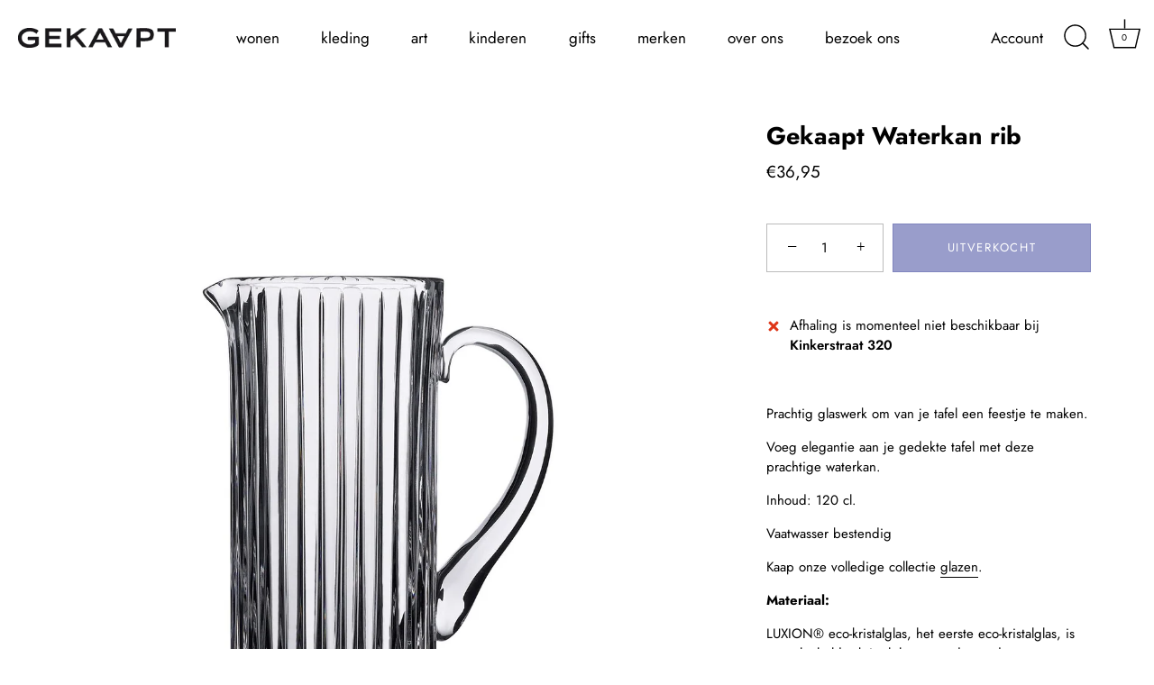

--- FILE ---
content_type: text/html; charset=utf-8
request_url: https://gekaapt.nl/products/gekaapt-waterkan-rib
body_size: 26731
content:
<!doctype html>
<html class="no-js" lang="nl">
<head>
  <meta name="google-site-verification" content="QL3ZQZFvwvC_lYaIkKmMWhj-I0x7xjZEHyiyBY273wY" />
  <!-- Showcase 5.3.2 -->

  <link rel="preload" href="//gekaapt.nl/cdn/shop/t/3/assets/styles.css?v=172247060670366215601759332898" as="style">

  <meta charset="utf-8" />
<meta name="viewport" content="width=device-width,initial-scale=1.0" />
<meta http-equiv="X-UA-Compatible" content="IE=edge">

<link rel="preconnect" href="https://cdn.shopify.com" crossorigin>
<link rel="preconnect" href="https://fonts.shopify.com" crossorigin>
<link rel="preconnect" href="https://monorail-edge.shopifysvc.com"><link rel="preload" as="font" href="//gekaapt.nl/cdn/fonts/jost/jost_n4.d47a1b6347ce4a4c9f437608011273009d91f2b7.woff2" type="font/woff2" crossorigin><link rel="preload" as="font" href="//gekaapt.nl/cdn/fonts/jost/jost_n7.921dc18c13fa0b0c94c5e2517ffe06139c3615a3.woff2" type="font/woff2" crossorigin><link rel="preload" as="font" href="//gekaapt.nl/cdn/fonts/jost/jost_i4.b690098389649750ada222b9763d55796c5283a5.woff2" type="font/woff2" crossorigin><link rel="preload" as="font" href="//gekaapt.nl/cdn/fonts/jost/jost_i7.d8201b854e41e19d7ed9b1a31fe4fe71deea6d3f.woff2" type="font/woff2" crossorigin><link rel="preload" as="font" href="//gekaapt.nl/cdn/fonts/jost/jost_n4.d47a1b6347ce4a4c9f437608011273009d91f2b7.woff2" type="font/woff2" crossorigin><link rel="preload" as="font" href="//gekaapt.nl/cdn/fonts/jost/jost_n7.921dc18c13fa0b0c94c5e2517ffe06139c3615a3.woff2" type="font/woff2" crossorigin><link rel="preload" as="font" href="//gekaapt.nl/cdn/fonts/jost/jost_n4.d47a1b6347ce4a4c9f437608011273009d91f2b7.woff2" type="font/woff2" crossorigin><link rel="preload" href="//gekaapt.nl/cdn/shop/t/3/assets/vendor.min.js?v=70833232815838266791651758440" as="script">
<link rel="preload" href="//gekaapt.nl/cdn/shop/t/3/assets/theme.js?v=157855837257258135751651758440" as="script"><link rel="canonical" href="https://gekaapt.nl/products/gekaapt-waterkan-rib" /><link rel="shortcut icon" href="//gekaapt.nl/cdn/shop/files/flavicon.png?v=1652097274" type="image/png" /><meta name="description" content="Prachtig glaswerk om van je tafel een feestje te maken. Voeg elegantie aan je gedekte tafel met deze prachtige waterkan.  Inhoud: 120 cl. Vaatwasser bestendig  Kaap onze volledige collectie glazen.  Materiaal: LUXION® eco-kristalglas, het eerste eco-kristalglas, is een ultrahelder kristalglas geproduceerd met elektrisc">
<link rel="preload" as="font" href="//gekaapt.nl/cdn/fonts/jost/jost_n5.7c8497861ffd15f4e1284cd221f14658b0e95d61.woff2" type="font/woff2" crossorigin><link rel="preload" as="font" href="//gekaapt.nl/cdn/fonts/jost/jost_n6.ec1178db7a7515114a2d84e3dd680832b7af8b99.woff2" type="font/woff2" crossorigin><meta name="theme-color" content="#2c3493">

  <title>
    Gekaapt Waterkan rib &ndash; Conceptstore Gekaapt
  </title>

  <meta property="og:site_name" content="Conceptstore Gekaapt">
<meta property="og:url" content="https://gekaapt.nl/products/gekaapt-waterkan-rib">
<meta property="og:title" content="Gekaapt Waterkan rib">
<meta property="og:type" content="product">
<meta property="og:description" content="Prachtig glaswerk om van je tafel een feestje te maken. Voeg elegantie aan je gedekte tafel met deze prachtige waterkan.  Inhoud: 120 cl. Vaatwasser bestendig  Kaap onze volledige collectie glazen.  Materiaal: LUXION® eco-kristalglas, het eerste eco-kristalglas, is een ultrahelder kristalglas geproduceerd met elektrisc"><meta property="og:image" content="http://gekaapt.nl/cdn/shop/products/d9fe50ca-9053-4446-95c9-c80428f90ed9_1200x1200_fill_1200x1200.jpg?v=1651771481">
  <meta property="og:image:secure_url" content="https://gekaapt.nl/cdn/shop/products/d9fe50ca-9053-4446-95c9-c80428f90ed9_1200x1200_fill_1200x1200.jpg?v=1651771481">
  <meta property="og:image:width" content="1200">
  <meta property="og:image:height" content="1200"><meta property="og:price:amount" content="36,95">
  <meta property="og:price:currency" content="EUR"><meta name="twitter:card" content="summary_large_image">
<meta name="twitter:title" content="Gekaapt Waterkan rib">
<meta name="twitter:description" content="Prachtig glaswerk om van je tafel een feestje te maken. Voeg elegantie aan je gedekte tafel met deze prachtige waterkan.  Inhoud: 120 cl. Vaatwasser bestendig  Kaap onze volledige collectie glazen.  Materiaal: LUXION® eco-kristalglas, het eerste eco-kristalglas, is een ultrahelder kristalglas geproduceerd met elektrisc">


  <style data-shopify>
    :root {
      --viewport-height: 100vh;
      --viewport-height-first-section: 100vh;
      --nav-height: 0;
    }
  </style>

  <link href="//gekaapt.nl/cdn/shop/t/3/assets/styles.css?v=172247060670366215601759332898" rel="stylesheet" type="text/css" media="all" />

  <script>window.performance && window.performance.mark && window.performance.mark('shopify.content_for_header.start');</script><meta name="facebook-domain-verification" content="8hmvh9acb2kfihsu3wq7lxnzbrop8h">
<meta id="shopify-digital-wallet" name="shopify-digital-wallet" content="/59664433209/digital_wallets/dialog">
<meta name="shopify-checkout-api-token" content="d174a4f66ac9614a9d794bebefb35263">
<meta id="in-context-paypal-metadata" data-shop-id="59664433209" data-venmo-supported="false" data-environment="production" data-locale="nl_NL" data-paypal-v4="true" data-currency="EUR">
<link rel="alternate" type="application/json+oembed" href="https://gekaapt.nl/products/gekaapt-waterkan-rib.oembed">
<script async="async" src="/checkouts/internal/preloads.js?locale=nl-NL"></script>
<link rel="preconnect" href="https://shop.app" crossorigin="anonymous">
<script async="async" src="https://shop.app/checkouts/internal/preloads.js?locale=nl-NL&shop_id=59664433209" crossorigin="anonymous"></script>
<script id="apple-pay-shop-capabilities" type="application/json">{"shopId":59664433209,"countryCode":"NL","currencyCode":"EUR","merchantCapabilities":["supports3DS"],"merchantId":"gid:\/\/shopify\/Shop\/59664433209","merchantName":"Conceptstore Gekaapt","requiredBillingContactFields":["postalAddress","email"],"requiredShippingContactFields":["postalAddress","email"],"shippingType":"shipping","supportedNetworks":["visa","masterCard","amex"],"total":{"type":"pending","label":"Conceptstore Gekaapt","amount":"1.00"},"shopifyPaymentsEnabled":true,"supportsSubscriptions":true}</script>
<script id="shopify-features" type="application/json">{"accessToken":"d174a4f66ac9614a9d794bebefb35263","betas":["rich-media-storefront-analytics"],"domain":"gekaapt.nl","predictiveSearch":true,"shopId":59664433209,"locale":"nl"}</script>
<script>var Shopify = Shopify || {};
Shopify.shop = "gekaapt-nl.myshopify.com";
Shopify.locale = "nl";
Shopify.currency = {"active":"EUR","rate":"1.0"};
Shopify.country = "NL";
Shopify.theme = {"name":"Showcase","id":125677633593,"schema_name":"Showcase","schema_version":"5.3.2","theme_store_id":677,"role":"main"};
Shopify.theme.handle = "null";
Shopify.theme.style = {"id":null,"handle":null};
Shopify.cdnHost = "gekaapt.nl/cdn";
Shopify.routes = Shopify.routes || {};
Shopify.routes.root = "/";</script>
<script type="module">!function(o){(o.Shopify=o.Shopify||{}).modules=!0}(window);</script>
<script>!function(o){function n(){var o=[];function n(){o.push(Array.prototype.slice.apply(arguments))}return n.q=o,n}var t=o.Shopify=o.Shopify||{};t.loadFeatures=n(),t.autoloadFeatures=n()}(window);</script>
<script>
  window.ShopifyPay = window.ShopifyPay || {};
  window.ShopifyPay.apiHost = "shop.app\/pay";
  window.ShopifyPay.redirectState = null;
</script>
<script id="shop-js-analytics" type="application/json">{"pageType":"product"}</script>
<script defer="defer" async type="module" src="//gekaapt.nl/cdn/shopifycloud/shop-js/modules/v2/client.init-shop-cart-sync_C6i3jkHJ.nl.esm.js"></script>
<script defer="defer" async type="module" src="//gekaapt.nl/cdn/shopifycloud/shop-js/modules/v2/chunk.common_BswcWXXM.esm.js"></script>
<script type="module">
  await import("//gekaapt.nl/cdn/shopifycloud/shop-js/modules/v2/client.init-shop-cart-sync_C6i3jkHJ.nl.esm.js");
await import("//gekaapt.nl/cdn/shopifycloud/shop-js/modules/v2/chunk.common_BswcWXXM.esm.js");

  window.Shopify.SignInWithShop?.initShopCartSync?.({"fedCMEnabled":true,"windoidEnabled":true});

</script>
<script>
  window.Shopify = window.Shopify || {};
  if (!window.Shopify.featureAssets) window.Shopify.featureAssets = {};
  window.Shopify.featureAssets['shop-js'] = {"shop-cart-sync":["modules/v2/client.shop-cart-sync_CZ94901E.nl.esm.js","modules/v2/chunk.common_BswcWXXM.esm.js"],"init-fed-cm":["modules/v2/client.init-fed-cm_Bhxzq1Av.nl.esm.js","modules/v2/chunk.common_BswcWXXM.esm.js"],"init-windoid":["modules/v2/client.init-windoid_DaWlpY2d.nl.esm.js","modules/v2/chunk.common_BswcWXXM.esm.js"],"init-shop-email-lookup-coordinator":["modules/v2/client.init-shop-email-lookup-coordinator_gutOgwhz.nl.esm.js","modules/v2/chunk.common_BswcWXXM.esm.js"],"shop-cash-offers":["modules/v2/client.shop-cash-offers_CvzbeIcj.nl.esm.js","modules/v2/chunk.common_BswcWXXM.esm.js","modules/v2/chunk.modal_DrlAPDrt.esm.js"],"shop-button":["modules/v2/client.shop-button_C6AYsd0g.nl.esm.js","modules/v2/chunk.common_BswcWXXM.esm.js"],"shop-toast-manager":["modules/v2/client.shop-toast-manager_CNZwTRsQ.nl.esm.js","modules/v2/chunk.common_BswcWXXM.esm.js"],"avatar":["modules/v2/client.avatar_BTnouDA3.nl.esm.js"],"pay-button":["modules/v2/client.pay-button_D0CY5Z72.nl.esm.js","modules/v2/chunk.common_BswcWXXM.esm.js"],"init-shop-cart-sync":["modules/v2/client.init-shop-cart-sync_C6i3jkHJ.nl.esm.js","modules/v2/chunk.common_BswcWXXM.esm.js"],"shop-login-button":["modules/v2/client.shop-login-button_9WsqYXnS.nl.esm.js","modules/v2/chunk.common_BswcWXXM.esm.js","modules/v2/chunk.modal_DrlAPDrt.esm.js"],"init-customer-accounts-sign-up":["modules/v2/client.init-customer-accounts-sign-up_CsVy15L-.nl.esm.js","modules/v2/client.shop-login-button_9WsqYXnS.nl.esm.js","modules/v2/chunk.common_BswcWXXM.esm.js","modules/v2/chunk.modal_DrlAPDrt.esm.js"],"init-shop-for-new-customer-accounts":["modules/v2/client.init-shop-for-new-customer-accounts_BGMyI5yD.nl.esm.js","modules/v2/client.shop-login-button_9WsqYXnS.nl.esm.js","modules/v2/chunk.common_BswcWXXM.esm.js","modules/v2/chunk.modal_DrlAPDrt.esm.js"],"init-customer-accounts":["modules/v2/client.init-customer-accounts_BCKHF9sU.nl.esm.js","modules/v2/client.shop-login-button_9WsqYXnS.nl.esm.js","modules/v2/chunk.common_BswcWXXM.esm.js","modules/v2/chunk.modal_DrlAPDrt.esm.js"],"shop-follow-button":["modules/v2/client.shop-follow-button_CcVMvnCK.nl.esm.js","modules/v2/chunk.common_BswcWXXM.esm.js","modules/v2/chunk.modal_DrlAPDrt.esm.js"],"checkout-modal":["modules/v2/client.checkout-modal_DXQEEo_K.nl.esm.js","modules/v2/chunk.common_BswcWXXM.esm.js","modules/v2/chunk.modal_DrlAPDrt.esm.js"],"lead-capture":["modules/v2/client.lead-capture_DIAGFvma.nl.esm.js","modules/v2/chunk.common_BswcWXXM.esm.js","modules/v2/chunk.modal_DrlAPDrt.esm.js"],"shop-login":["modules/v2/client.shop-login_Dqs9bWtE.nl.esm.js","modules/v2/chunk.common_BswcWXXM.esm.js","modules/v2/chunk.modal_DrlAPDrt.esm.js"],"payment-terms":["modules/v2/client.payment-terms_BENis1BN.nl.esm.js","modules/v2/chunk.common_BswcWXXM.esm.js","modules/v2/chunk.modal_DrlAPDrt.esm.js"]};
</script>
<script id="__st">var __st={"a":59664433209,"offset":3600,"reqid":"8c44f911-eeb1-48c5-924f-57dbb6d360a5-1768933061","pageurl":"gekaapt.nl\/products\/gekaapt-waterkan-rib","u":"3f088059a980","p":"product","rtyp":"product","rid":6745767673913};</script>
<script>window.ShopifyPaypalV4VisibilityTracking = true;</script>
<script id="captcha-bootstrap">!function(){'use strict';const t='contact',e='account',n='new_comment',o=[[t,t],['blogs',n],['comments',n],[t,'customer']],c=[[e,'customer_login'],[e,'guest_login'],[e,'recover_customer_password'],[e,'create_customer']],r=t=>t.map((([t,e])=>`form[action*='/${t}']:not([data-nocaptcha='true']) input[name='form_type'][value='${e}']`)).join(','),a=t=>()=>t?[...document.querySelectorAll(t)].map((t=>t.form)):[];function s(){const t=[...o],e=r(t);return a(e)}const i='password',u='form_key',d=['recaptcha-v3-token','g-recaptcha-response','h-captcha-response',i],f=()=>{try{return window.sessionStorage}catch{return}},m='__shopify_v',_=t=>t.elements[u];function p(t,e,n=!1){try{const o=window.sessionStorage,c=JSON.parse(o.getItem(e)),{data:r}=function(t){const{data:e,action:n}=t;return t[m]||n?{data:e,action:n}:{data:t,action:n}}(c);for(const[e,n]of Object.entries(r))t.elements[e]&&(t.elements[e].value=n);n&&o.removeItem(e)}catch(o){console.error('form repopulation failed',{error:o})}}const l='form_type',E='cptcha';function T(t){t.dataset[E]=!0}const w=window,h=w.document,L='Shopify',v='ce_forms',y='captcha';let A=!1;((t,e)=>{const n=(g='f06e6c50-85a8-45c8-87d0-21a2b65856fe',I='https://cdn.shopify.com/shopifycloud/storefront-forms-hcaptcha/ce_storefront_forms_captcha_hcaptcha.v1.5.2.iife.js',D={infoText:'Beschermd door hCaptcha',privacyText:'Privacy',termsText:'Voorwaarden'},(t,e,n)=>{const o=w[L][v],c=o.bindForm;if(c)return c(t,g,e,D).then(n);var r;o.q.push([[t,g,e,D],n]),r=I,A||(h.body.append(Object.assign(h.createElement('script'),{id:'captcha-provider',async:!0,src:r})),A=!0)});var g,I,D;w[L]=w[L]||{},w[L][v]=w[L][v]||{},w[L][v].q=[],w[L][y]=w[L][y]||{},w[L][y].protect=function(t,e){n(t,void 0,e),T(t)},Object.freeze(w[L][y]),function(t,e,n,w,h,L){const[v,y,A,g]=function(t,e,n){const i=e?o:[],u=t?c:[],d=[...i,...u],f=r(d),m=r(i),_=r(d.filter((([t,e])=>n.includes(e))));return[a(f),a(m),a(_),s()]}(w,h,L),I=t=>{const e=t.target;return e instanceof HTMLFormElement?e:e&&e.form},D=t=>v().includes(t);t.addEventListener('submit',(t=>{const e=I(t);if(!e)return;const n=D(e)&&!e.dataset.hcaptchaBound&&!e.dataset.recaptchaBound,o=_(e),c=g().includes(e)&&(!o||!o.value);(n||c)&&t.preventDefault(),c&&!n&&(function(t){try{if(!f())return;!function(t){const e=f();if(!e)return;const n=_(t);if(!n)return;const o=n.value;o&&e.removeItem(o)}(t);const e=Array.from(Array(32),(()=>Math.random().toString(36)[2])).join('');!function(t,e){_(t)||t.append(Object.assign(document.createElement('input'),{type:'hidden',name:u})),t.elements[u].value=e}(t,e),function(t,e){const n=f();if(!n)return;const o=[...t.querySelectorAll(`input[type='${i}']`)].map((({name:t})=>t)),c=[...d,...o],r={};for(const[a,s]of new FormData(t).entries())c.includes(a)||(r[a]=s);n.setItem(e,JSON.stringify({[m]:1,action:t.action,data:r}))}(t,e)}catch(e){console.error('failed to persist form',e)}}(e),e.submit())}));const S=(t,e)=>{t&&!t.dataset[E]&&(n(t,e.some((e=>e===t))),T(t))};for(const o of['focusin','change'])t.addEventListener(o,(t=>{const e=I(t);D(e)&&S(e,y())}));const B=e.get('form_key'),M=e.get(l),P=B&&M;t.addEventListener('DOMContentLoaded',(()=>{const t=y();if(P)for(const e of t)e.elements[l].value===M&&p(e,B);[...new Set([...A(),...v().filter((t=>'true'===t.dataset.shopifyCaptcha))])].forEach((e=>S(e,t)))}))}(h,new URLSearchParams(w.location.search),n,t,e,['guest_login'])})(!0,!0)}();</script>
<script integrity="sha256-4kQ18oKyAcykRKYeNunJcIwy7WH5gtpwJnB7kiuLZ1E=" data-source-attribution="shopify.loadfeatures" defer="defer" src="//gekaapt.nl/cdn/shopifycloud/storefront/assets/storefront/load_feature-a0a9edcb.js" crossorigin="anonymous"></script>
<script crossorigin="anonymous" defer="defer" src="//gekaapt.nl/cdn/shopifycloud/storefront/assets/shopify_pay/storefront-65b4c6d7.js?v=20250812"></script>
<script data-source-attribution="shopify.dynamic_checkout.dynamic.init">var Shopify=Shopify||{};Shopify.PaymentButton=Shopify.PaymentButton||{isStorefrontPortableWallets:!0,init:function(){window.Shopify.PaymentButton.init=function(){};var t=document.createElement("script");t.src="https://gekaapt.nl/cdn/shopifycloud/portable-wallets/latest/portable-wallets.nl.js",t.type="module",document.head.appendChild(t)}};
</script>
<script data-source-attribution="shopify.dynamic_checkout.buyer_consent">
  function portableWalletsHideBuyerConsent(e){var t=document.getElementById("shopify-buyer-consent"),n=document.getElementById("shopify-subscription-policy-button");t&&n&&(t.classList.add("hidden"),t.setAttribute("aria-hidden","true"),n.removeEventListener("click",e))}function portableWalletsShowBuyerConsent(e){var t=document.getElementById("shopify-buyer-consent"),n=document.getElementById("shopify-subscription-policy-button");t&&n&&(t.classList.remove("hidden"),t.removeAttribute("aria-hidden"),n.addEventListener("click",e))}window.Shopify?.PaymentButton&&(window.Shopify.PaymentButton.hideBuyerConsent=portableWalletsHideBuyerConsent,window.Shopify.PaymentButton.showBuyerConsent=portableWalletsShowBuyerConsent);
</script>
<script data-source-attribution="shopify.dynamic_checkout.cart.bootstrap">document.addEventListener("DOMContentLoaded",(function(){function t(){return document.querySelector("shopify-accelerated-checkout-cart, shopify-accelerated-checkout")}if(t())Shopify.PaymentButton.init();else{new MutationObserver((function(e,n){t()&&(Shopify.PaymentButton.init(),n.disconnect())})).observe(document.body,{childList:!0,subtree:!0})}}));
</script>
<link id="shopify-accelerated-checkout-styles" rel="stylesheet" media="screen" href="https://gekaapt.nl/cdn/shopifycloud/portable-wallets/latest/accelerated-checkout-backwards-compat.css" crossorigin="anonymous">
<style id="shopify-accelerated-checkout-cart">
        #shopify-buyer-consent {
  margin-top: 1em;
  display: inline-block;
  width: 100%;
}

#shopify-buyer-consent.hidden {
  display: none;
}

#shopify-subscription-policy-button {
  background: none;
  border: none;
  padding: 0;
  text-decoration: underline;
  font-size: inherit;
  cursor: pointer;
}

#shopify-subscription-policy-button::before {
  box-shadow: none;
}

      </style>

<script>window.performance && window.performance.mark && window.performance.mark('shopify.content_for_header.end');</script>

  <script>
    document.documentElement.className = document.documentElement.className.replace('no-js', 'js');
    window.theme = window.theme || {};
    
      theme.money_format_with_code_preference = "€{{amount_with_comma_separator}}";
    
    theme.money_format = "€{{amount_with_comma_separator}}";
    theme.money_container = '.theme-money';
    theme.strings = {
      previous: "voorgaand",
      next: "volgende",
      close: "Dichtbij",
      addressError: "Fout bij het opzoeken van dat adres",
      addressNoResults: "Geen resultaten voor dat adres",
      addressQueryLimit: "U heeft de gebruikslimiet van de Google API overschreden. Overweeg een upgrade naar een \u003ca href=\"https:\/\/developers.google.com\/maps\/premium\/usage-limits\"\u003ePremium Plan\u003c\/a\u003e.",
      authError: "Er is een probleem opgetreden bij het verifiëren van uw Google Maps API Key.",
      back: "Voorgaand",
      cartConfirmation: "U moet akkoord gaan met de algemene voorwaarden voordat u verdergaat.",
      loadMore: "Laat meer zien",
      infiniteScrollNoMore: "End",
      priceNonExistent: "Niet beschikbaar",
      buttonDefault: "In winkelmandje",
      buttonPreorder: "Voorafgaande bestelling",
      buttonNoStock: "Uitverkocht",
      buttonNoVariant: "Niet beschikbaar",
      variantNoStock: "Uitverkocht",
      unitPriceSeparator: " \/ ",
      colorBoxPrevious: "Verleden",
      colorBoxNext: "Volgend",
      colorBoxClose: "Sluiten",
      navigateHome: "Huis",
      productAddingToCart: "Het toevoegen",
      productAddedToCart: "Toegevoegd",
      popupWasAdded: "is aan uw winkelwagen toegevoegd",
      popupCheckout: "Plaats bestelling",
      popupContinueShopping: "Terugkeren naar winkel",
      onlyXLeft: "[[ quantity ]] op voorraad",
      priceSoldOut: "Uitverkocht",
      inventoryLowStock: "Beperkte voorraad",
      inventoryInStock: "Op voorraad",
      loading: "Berekenen...",
      viewCart: "Winkelwagen bekijken",
      page: "Pagina {{ page }}",
      imageSlider: "Images",
      clearAll: "Alles wissen"
    };
    theme.routes = {
      root_url: '/',
      cart_url: '/cart',
      cart_add_url: '/cart/add',
      checkout: '/checkout'
    };
    theme.settings = {
      animationEnabledDesktop: true,
      animationEnabledMobile: true
    };

    theme.checkViewportFillers = function(){
      var toggleState = false;
      var elPageContent = document.getElementById('page-content');
      if(elPageContent) {
        var elOverlapSection = elPageContent.querySelector('.header-overlap-section');
        if (elOverlapSection) {
          var padding = parseInt(getComputedStyle(elPageContent).getPropertyValue('padding-top'));
          toggleState = ((Math.round(elOverlapSection.offsetTop) - padding) === 0);
        }
      }
      if(toggleState) {
        document.getElementsByTagName('body')[0].classList.add('header-section-overlap');
      } else {
        document.getElementsByTagName('body')[0].classList.remove('header-section-overlap');
      }
    };

    theme.assessAltLogo = function(){
      var elsOverlappers = document.querySelectorAll('.needs-alt-logo');
      var useAltLogo = false;
      if(elsOverlappers.length) {
        var elSiteControl = document.querySelector('#site-control');
        var elSiteControlInner = document.querySelector('#site-control .site-control__inner');
        var headerMid = elSiteControlInner.offsetTop + elSiteControl.offsetTop + elSiteControlInner.offsetHeight / 2;
        Array.prototype.forEach.call(elsOverlappers, function(el, i){
          var thisTop = el.getBoundingClientRect().top;
          var thisBottom = thisTop + el.offsetHeight;
          if(headerMid > thisTop && headerMid < thisBottom) {
            useAltLogo = true;
            return false;
          }
        });
      }
      if(useAltLogo) {
        document.getElementsByTagName('body')[0].classList.add('use-alt-logo');
      } else {
        document.getElementsByTagName('body')[0].classList.remove('use-alt-logo');
      }
    };
  </script>
<link href="https://monorail-edge.shopifysvc.com" rel="dns-prefetch">
<script>(function(){if ("sendBeacon" in navigator && "performance" in window) {try {var session_token_from_headers = performance.getEntriesByType('navigation')[0].serverTiming.find(x => x.name == '_s').description;} catch {var session_token_from_headers = undefined;}var session_cookie_matches = document.cookie.match(/_shopify_s=([^;]*)/);var session_token_from_cookie = session_cookie_matches && session_cookie_matches.length === 2 ? session_cookie_matches[1] : "";var session_token = session_token_from_headers || session_token_from_cookie || "";function handle_abandonment_event(e) {var entries = performance.getEntries().filter(function(entry) {return /monorail-edge.shopifysvc.com/.test(entry.name);});if (!window.abandonment_tracked && entries.length === 0) {window.abandonment_tracked = true;var currentMs = Date.now();var navigation_start = performance.timing.navigationStart;var payload = {shop_id: 59664433209,url: window.location.href,navigation_start,duration: currentMs - navigation_start,session_token,page_type: "product"};window.navigator.sendBeacon("https://monorail-edge.shopifysvc.com/v1/produce", JSON.stringify({schema_id: "online_store_buyer_site_abandonment/1.1",payload: payload,metadata: {event_created_at_ms: currentMs,event_sent_at_ms: currentMs}}));}}window.addEventListener('pagehide', handle_abandonment_event);}}());</script>
<script id="web-pixels-manager-setup">(function e(e,d,r,n,o){if(void 0===o&&(o={}),!Boolean(null===(a=null===(i=window.Shopify)||void 0===i?void 0:i.analytics)||void 0===a?void 0:a.replayQueue)){var i,a;window.Shopify=window.Shopify||{};var t=window.Shopify;t.analytics=t.analytics||{};var s=t.analytics;s.replayQueue=[],s.publish=function(e,d,r){return s.replayQueue.push([e,d,r]),!0};try{self.performance.mark("wpm:start")}catch(e){}var l=function(){var e={modern:/Edge?\/(1{2}[4-9]|1[2-9]\d|[2-9]\d{2}|\d{4,})\.\d+(\.\d+|)|Firefox\/(1{2}[4-9]|1[2-9]\d|[2-9]\d{2}|\d{4,})\.\d+(\.\d+|)|Chrom(ium|e)\/(9{2}|\d{3,})\.\d+(\.\d+|)|(Maci|X1{2}).+ Version\/(15\.\d+|(1[6-9]|[2-9]\d|\d{3,})\.\d+)([,.]\d+|)( \(\w+\)|)( Mobile\/\w+|) Safari\/|Chrome.+OPR\/(9{2}|\d{3,})\.\d+\.\d+|(CPU[ +]OS|iPhone[ +]OS|CPU[ +]iPhone|CPU IPhone OS|CPU iPad OS)[ +]+(15[._]\d+|(1[6-9]|[2-9]\d|\d{3,})[._]\d+)([._]\d+|)|Android:?[ /-](13[3-9]|1[4-9]\d|[2-9]\d{2}|\d{4,})(\.\d+|)(\.\d+|)|Android.+Firefox\/(13[5-9]|1[4-9]\d|[2-9]\d{2}|\d{4,})\.\d+(\.\d+|)|Android.+Chrom(ium|e)\/(13[3-9]|1[4-9]\d|[2-9]\d{2}|\d{4,})\.\d+(\.\d+|)|SamsungBrowser\/([2-9]\d|\d{3,})\.\d+/,legacy:/Edge?\/(1[6-9]|[2-9]\d|\d{3,})\.\d+(\.\d+|)|Firefox\/(5[4-9]|[6-9]\d|\d{3,})\.\d+(\.\d+|)|Chrom(ium|e)\/(5[1-9]|[6-9]\d|\d{3,})\.\d+(\.\d+|)([\d.]+$|.*Safari\/(?![\d.]+ Edge\/[\d.]+$))|(Maci|X1{2}).+ Version\/(10\.\d+|(1[1-9]|[2-9]\d|\d{3,})\.\d+)([,.]\d+|)( \(\w+\)|)( Mobile\/\w+|) Safari\/|Chrome.+OPR\/(3[89]|[4-9]\d|\d{3,})\.\d+\.\d+|(CPU[ +]OS|iPhone[ +]OS|CPU[ +]iPhone|CPU IPhone OS|CPU iPad OS)[ +]+(10[._]\d+|(1[1-9]|[2-9]\d|\d{3,})[._]\d+)([._]\d+|)|Android:?[ /-](13[3-9]|1[4-9]\d|[2-9]\d{2}|\d{4,})(\.\d+|)(\.\d+|)|Mobile Safari.+OPR\/([89]\d|\d{3,})\.\d+\.\d+|Android.+Firefox\/(13[5-9]|1[4-9]\d|[2-9]\d{2}|\d{4,})\.\d+(\.\d+|)|Android.+Chrom(ium|e)\/(13[3-9]|1[4-9]\d|[2-9]\d{2}|\d{4,})\.\d+(\.\d+|)|Android.+(UC? ?Browser|UCWEB|U3)[ /]?(15\.([5-9]|\d{2,})|(1[6-9]|[2-9]\d|\d{3,})\.\d+)\.\d+|SamsungBrowser\/(5\.\d+|([6-9]|\d{2,})\.\d+)|Android.+MQ{2}Browser\/(14(\.(9|\d{2,})|)|(1[5-9]|[2-9]\d|\d{3,})(\.\d+|))(\.\d+|)|K[Aa][Ii]OS\/(3\.\d+|([4-9]|\d{2,})\.\d+)(\.\d+|)/},d=e.modern,r=e.legacy,n=navigator.userAgent;return n.match(d)?"modern":n.match(r)?"legacy":"unknown"}(),u="modern"===l?"modern":"legacy",c=(null!=n?n:{modern:"",legacy:""})[u],f=function(e){return[e.baseUrl,"/wpm","/b",e.hashVersion,"modern"===e.buildTarget?"m":"l",".js"].join("")}({baseUrl:d,hashVersion:r,buildTarget:u}),m=function(e){var d=e.version,r=e.bundleTarget,n=e.surface,o=e.pageUrl,i=e.monorailEndpoint;return{emit:function(e){var a=e.status,t=e.errorMsg,s=(new Date).getTime(),l=JSON.stringify({metadata:{event_sent_at_ms:s},events:[{schema_id:"web_pixels_manager_load/3.1",payload:{version:d,bundle_target:r,page_url:o,status:a,surface:n,error_msg:t},metadata:{event_created_at_ms:s}}]});if(!i)return console&&console.warn&&console.warn("[Web Pixels Manager] No Monorail endpoint provided, skipping logging."),!1;try{return self.navigator.sendBeacon.bind(self.navigator)(i,l)}catch(e){}var u=new XMLHttpRequest;try{return u.open("POST",i,!0),u.setRequestHeader("Content-Type","text/plain"),u.send(l),!0}catch(e){return console&&console.warn&&console.warn("[Web Pixels Manager] Got an unhandled error while logging to Monorail."),!1}}}}({version:r,bundleTarget:l,surface:e.surface,pageUrl:self.location.href,monorailEndpoint:e.monorailEndpoint});try{o.browserTarget=l,function(e){var d=e.src,r=e.async,n=void 0===r||r,o=e.onload,i=e.onerror,a=e.sri,t=e.scriptDataAttributes,s=void 0===t?{}:t,l=document.createElement("script"),u=document.querySelector("head"),c=document.querySelector("body");if(l.async=n,l.src=d,a&&(l.integrity=a,l.crossOrigin="anonymous"),s)for(var f in s)if(Object.prototype.hasOwnProperty.call(s,f))try{l.dataset[f]=s[f]}catch(e){}if(o&&l.addEventListener("load",o),i&&l.addEventListener("error",i),u)u.appendChild(l);else{if(!c)throw new Error("Did not find a head or body element to append the script");c.appendChild(l)}}({src:f,async:!0,onload:function(){if(!function(){var e,d;return Boolean(null===(d=null===(e=window.Shopify)||void 0===e?void 0:e.analytics)||void 0===d?void 0:d.initialized)}()){var d=window.webPixelsManager.init(e)||void 0;if(d){var r=window.Shopify.analytics;r.replayQueue.forEach((function(e){var r=e[0],n=e[1],o=e[2];d.publishCustomEvent(r,n,o)})),r.replayQueue=[],r.publish=d.publishCustomEvent,r.visitor=d.visitor,r.initialized=!0}}},onerror:function(){return m.emit({status:"failed",errorMsg:"".concat(f," has failed to load")})},sri:function(e){var d=/^sha384-[A-Za-z0-9+/=]+$/;return"string"==typeof e&&d.test(e)}(c)?c:"",scriptDataAttributes:o}),m.emit({status:"loading"})}catch(e){m.emit({status:"failed",errorMsg:(null==e?void 0:e.message)||"Unknown error"})}}})({shopId: 59664433209,storefrontBaseUrl: "https://gekaapt.nl",extensionsBaseUrl: "https://extensions.shopifycdn.com/cdn/shopifycloud/web-pixels-manager",monorailEndpoint: "https://monorail-edge.shopifysvc.com/unstable/produce_batch",surface: "storefront-renderer",enabledBetaFlags: ["2dca8a86"],webPixelsConfigList: [{"id":"2215051592","configuration":"{\"tagID\":\"2613351285773\"}","eventPayloadVersion":"v1","runtimeContext":"STRICT","scriptVersion":"18031546ee651571ed29edbe71a3550b","type":"APP","apiClientId":3009811,"privacyPurposes":["ANALYTICS","MARKETING","SALE_OF_DATA"],"dataSharingAdjustments":{"protectedCustomerApprovalScopes":["read_customer_address","read_customer_email","read_customer_name","read_customer_personal_data","read_customer_phone"]}},{"id":"327156040","configuration":"{\"pixel_id\":\"408900446186457\",\"pixel_type\":\"facebook_pixel\"}","eventPayloadVersion":"v1","runtimeContext":"OPEN","scriptVersion":"ca16bc87fe92b6042fbaa3acc2fbdaa6","type":"APP","apiClientId":2329312,"privacyPurposes":["ANALYTICS","MARKETING","SALE_OF_DATA"],"dataSharingAdjustments":{"protectedCustomerApprovalScopes":["read_customer_address","read_customer_email","read_customer_name","read_customer_personal_data","read_customer_phone"]}},{"id":"178258248","eventPayloadVersion":"v1","runtimeContext":"LAX","scriptVersion":"1","type":"CUSTOM","privacyPurposes":["ANALYTICS"],"name":"Google Analytics tag (migrated)"},{"id":"shopify-app-pixel","configuration":"{}","eventPayloadVersion":"v1","runtimeContext":"STRICT","scriptVersion":"0450","apiClientId":"shopify-pixel","type":"APP","privacyPurposes":["ANALYTICS","MARKETING"]},{"id":"shopify-custom-pixel","eventPayloadVersion":"v1","runtimeContext":"LAX","scriptVersion":"0450","apiClientId":"shopify-pixel","type":"CUSTOM","privacyPurposes":["ANALYTICS","MARKETING"]}],isMerchantRequest: false,initData: {"shop":{"name":"Conceptstore Gekaapt","paymentSettings":{"currencyCode":"EUR"},"myshopifyDomain":"gekaapt-nl.myshopify.com","countryCode":"NL","storefrontUrl":"https:\/\/gekaapt.nl"},"customer":null,"cart":null,"checkout":null,"productVariants":[{"price":{"amount":36.95,"currencyCode":"EUR"},"product":{"title":"Gekaapt Waterkan rib","vendor":"Conceptstore Gekaapt","id":"6745767673913","untranslatedTitle":"Gekaapt Waterkan rib","url":"\/products\/gekaapt-waterkan-rib","type":""},"id":"40155663630393","image":{"src":"\/\/gekaapt.nl\/cdn\/shop\/products\/d9fe50ca-9053-4446-95c9-c80428f90ed9_1200x1200_fill.jpg?v=1651771481"},"sku":"","title":"Default Title","untranslatedTitle":"Default Title"}],"purchasingCompany":null},},"https://gekaapt.nl/cdn","fcfee988w5aeb613cpc8e4bc33m6693e112",{"modern":"","legacy":""},{"shopId":"59664433209","storefrontBaseUrl":"https:\/\/gekaapt.nl","extensionBaseUrl":"https:\/\/extensions.shopifycdn.com\/cdn\/shopifycloud\/web-pixels-manager","surface":"storefront-renderer","enabledBetaFlags":"[\"2dca8a86\"]","isMerchantRequest":"false","hashVersion":"fcfee988w5aeb613cpc8e4bc33m6693e112","publish":"custom","events":"[[\"page_viewed\",{}],[\"product_viewed\",{\"productVariant\":{\"price\":{\"amount\":36.95,\"currencyCode\":\"EUR\"},\"product\":{\"title\":\"Gekaapt Waterkan rib\",\"vendor\":\"Conceptstore Gekaapt\",\"id\":\"6745767673913\",\"untranslatedTitle\":\"Gekaapt Waterkan rib\",\"url\":\"\/products\/gekaapt-waterkan-rib\",\"type\":\"\"},\"id\":\"40155663630393\",\"image\":{\"src\":\"\/\/gekaapt.nl\/cdn\/shop\/products\/d9fe50ca-9053-4446-95c9-c80428f90ed9_1200x1200_fill.jpg?v=1651771481\"},\"sku\":\"\",\"title\":\"Default Title\",\"untranslatedTitle\":\"Default Title\"}}]]"});</script><script>
  window.ShopifyAnalytics = window.ShopifyAnalytics || {};
  window.ShopifyAnalytics.meta = window.ShopifyAnalytics.meta || {};
  window.ShopifyAnalytics.meta.currency = 'EUR';
  var meta = {"product":{"id":6745767673913,"gid":"gid:\/\/shopify\/Product\/6745767673913","vendor":"Conceptstore Gekaapt","type":"","handle":"gekaapt-waterkan-rib","variants":[{"id":40155663630393,"price":3695,"name":"Gekaapt Waterkan rib","public_title":null,"sku":""}],"remote":false},"page":{"pageType":"product","resourceType":"product","resourceId":6745767673913,"requestId":"8c44f911-eeb1-48c5-924f-57dbb6d360a5-1768933061"}};
  for (var attr in meta) {
    window.ShopifyAnalytics.meta[attr] = meta[attr];
  }
</script>
<script class="analytics">
  (function () {
    var customDocumentWrite = function(content) {
      var jquery = null;

      if (window.jQuery) {
        jquery = window.jQuery;
      } else if (window.Checkout && window.Checkout.$) {
        jquery = window.Checkout.$;
      }

      if (jquery) {
        jquery('body').append(content);
      }
    };

    var hasLoggedConversion = function(token) {
      if (token) {
        return document.cookie.indexOf('loggedConversion=' + token) !== -1;
      }
      return false;
    }

    var setCookieIfConversion = function(token) {
      if (token) {
        var twoMonthsFromNow = new Date(Date.now());
        twoMonthsFromNow.setMonth(twoMonthsFromNow.getMonth() + 2);

        document.cookie = 'loggedConversion=' + token + '; expires=' + twoMonthsFromNow;
      }
    }

    var trekkie = window.ShopifyAnalytics.lib = window.trekkie = window.trekkie || [];
    if (trekkie.integrations) {
      return;
    }
    trekkie.methods = [
      'identify',
      'page',
      'ready',
      'track',
      'trackForm',
      'trackLink'
    ];
    trekkie.factory = function(method) {
      return function() {
        var args = Array.prototype.slice.call(arguments);
        args.unshift(method);
        trekkie.push(args);
        return trekkie;
      };
    };
    for (var i = 0; i < trekkie.methods.length; i++) {
      var key = trekkie.methods[i];
      trekkie[key] = trekkie.factory(key);
    }
    trekkie.load = function(config) {
      trekkie.config = config || {};
      trekkie.config.initialDocumentCookie = document.cookie;
      var first = document.getElementsByTagName('script')[0];
      var script = document.createElement('script');
      script.type = 'text/javascript';
      script.onerror = function(e) {
        var scriptFallback = document.createElement('script');
        scriptFallback.type = 'text/javascript';
        scriptFallback.onerror = function(error) {
                var Monorail = {
      produce: function produce(monorailDomain, schemaId, payload) {
        var currentMs = new Date().getTime();
        var event = {
          schema_id: schemaId,
          payload: payload,
          metadata: {
            event_created_at_ms: currentMs,
            event_sent_at_ms: currentMs
          }
        };
        return Monorail.sendRequest("https://" + monorailDomain + "/v1/produce", JSON.stringify(event));
      },
      sendRequest: function sendRequest(endpointUrl, payload) {
        // Try the sendBeacon API
        if (window && window.navigator && typeof window.navigator.sendBeacon === 'function' && typeof window.Blob === 'function' && !Monorail.isIos12()) {
          var blobData = new window.Blob([payload], {
            type: 'text/plain'
          });

          if (window.navigator.sendBeacon(endpointUrl, blobData)) {
            return true;
          } // sendBeacon was not successful

        } // XHR beacon

        var xhr = new XMLHttpRequest();

        try {
          xhr.open('POST', endpointUrl);
          xhr.setRequestHeader('Content-Type', 'text/plain');
          xhr.send(payload);
        } catch (e) {
          console.log(e);
        }

        return false;
      },
      isIos12: function isIos12() {
        return window.navigator.userAgent.lastIndexOf('iPhone; CPU iPhone OS 12_') !== -1 || window.navigator.userAgent.lastIndexOf('iPad; CPU OS 12_') !== -1;
      }
    };
    Monorail.produce('monorail-edge.shopifysvc.com',
      'trekkie_storefront_load_errors/1.1',
      {shop_id: 59664433209,
      theme_id: 125677633593,
      app_name: "storefront",
      context_url: window.location.href,
      source_url: "//gekaapt.nl/cdn/s/trekkie.storefront.cd680fe47e6c39ca5d5df5f0a32d569bc48c0f27.min.js"});

        };
        scriptFallback.async = true;
        scriptFallback.src = '//gekaapt.nl/cdn/s/trekkie.storefront.cd680fe47e6c39ca5d5df5f0a32d569bc48c0f27.min.js';
        first.parentNode.insertBefore(scriptFallback, first);
      };
      script.async = true;
      script.src = '//gekaapt.nl/cdn/s/trekkie.storefront.cd680fe47e6c39ca5d5df5f0a32d569bc48c0f27.min.js';
      first.parentNode.insertBefore(script, first);
    };
    trekkie.load(
      {"Trekkie":{"appName":"storefront","development":false,"defaultAttributes":{"shopId":59664433209,"isMerchantRequest":null,"themeId":125677633593,"themeCityHash":"10656895791231237539","contentLanguage":"nl","currency":"EUR","eventMetadataId":"3b5be9cf-e52c-4e05-b9ed-8a6483a63248"},"isServerSideCookieWritingEnabled":true,"monorailRegion":"shop_domain","enabledBetaFlags":["65f19447"]},"Session Attribution":{},"S2S":{"facebookCapiEnabled":true,"source":"trekkie-storefront-renderer","apiClientId":580111}}
    );

    var loaded = false;
    trekkie.ready(function() {
      if (loaded) return;
      loaded = true;

      window.ShopifyAnalytics.lib = window.trekkie;

      var originalDocumentWrite = document.write;
      document.write = customDocumentWrite;
      try { window.ShopifyAnalytics.merchantGoogleAnalytics.call(this); } catch(error) {};
      document.write = originalDocumentWrite;

      window.ShopifyAnalytics.lib.page(null,{"pageType":"product","resourceType":"product","resourceId":6745767673913,"requestId":"8c44f911-eeb1-48c5-924f-57dbb6d360a5-1768933061","shopifyEmitted":true});

      var match = window.location.pathname.match(/checkouts\/(.+)\/(thank_you|post_purchase)/)
      var token = match? match[1]: undefined;
      if (!hasLoggedConversion(token)) {
        setCookieIfConversion(token);
        window.ShopifyAnalytics.lib.track("Viewed Product",{"currency":"EUR","variantId":40155663630393,"productId":6745767673913,"productGid":"gid:\/\/shopify\/Product\/6745767673913","name":"Gekaapt Waterkan rib","price":"36.95","sku":"","brand":"Conceptstore Gekaapt","variant":null,"category":"","nonInteraction":true,"remote":false},undefined,undefined,{"shopifyEmitted":true});
      window.ShopifyAnalytics.lib.track("monorail:\/\/trekkie_storefront_viewed_product\/1.1",{"currency":"EUR","variantId":40155663630393,"productId":6745767673913,"productGid":"gid:\/\/shopify\/Product\/6745767673913","name":"Gekaapt Waterkan rib","price":"36.95","sku":"","brand":"Conceptstore Gekaapt","variant":null,"category":"","nonInteraction":true,"remote":false,"referer":"https:\/\/gekaapt.nl\/products\/gekaapt-waterkan-rib"});
      }
    });


        var eventsListenerScript = document.createElement('script');
        eventsListenerScript.async = true;
        eventsListenerScript.src = "//gekaapt.nl/cdn/shopifycloud/storefront/assets/shop_events_listener-3da45d37.js";
        document.getElementsByTagName('head')[0].appendChild(eventsListenerScript);

})();</script>
  <script>
  if (!window.ga || (window.ga && typeof window.ga !== 'function')) {
    window.ga = function ga() {
      (window.ga.q = window.ga.q || []).push(arguments);
      if (window.Shopify && window.Shopify.analytics && typeof window.Shopify.analytics.publish === 'function') {
        window.Shopify.analytics.publish("ga_stub_called", {}, {sendTo: "google_osp_migration"});
      }
      console.error("Shopify's Google Analytics stub called with:", Array.from(arguments), "\nSee https://help.shopify.com/manual/promoting-marketing/pixels/pixel-migration#google for more information.");
    };
    if (window.Shopify && window.Shopify.analytics && typeof window.Shopify.analytics.publish === 'function') {
      window.Shopify.analytics.publish("ga_stub_initialized", {}, {sendTo: "google_osp_migration"});
    }
  }
</script>
<script
  defer
  src="https://gekaapt.nl/cdn/shopifycloud/perf-kit/shopify-perf-kit-3.0.4.min.js"
  data-application="storefront-renderer"
  data-shop-id="59664433209"
  data-render-region="gcp-us-east1"
  data-page-type="product"
  data-theme-instance-id="125677633593"
  data-theme-name="Showcase"
  data-theme-version="5.3.2"
  data-monorail-region="shop_domain"
  data-resource-timing-sampling-rate="10"
  data-shs="true"
  data-shs-beacon="true"
  data-shs-export-with-fetch="true"
  data-shs-logs-sample-rate="1"
  data-shs-beacon-endpoint="https://gekaapt.nl/api/collect"
></script>
</head>

<body class="page-gekaapt-waterkan-rib template-product template-suffix-gekaapt animation-speed-medium"
      >
  
    <script>
      if(window.innerWidth < 768 && window.localStorage.getItem('is_first_visit') !== null) {
        var pageFadedIn = false;
        document.body.style.opacity = 0;

        function fadeInPageMob(){
          if(!pageFadedIn) {
            document.body.classList.add("cc-animate-enabled");
            document.body.style.transition = 'opacity 0.4s';
            setTimeout(function () {
              document.body.style.opacity = 1;
            }, 200);
            pageFadedIn = true;
          }
        }

        window.addEventListener("load", fadeInPageMob);
        setTimeout(fadeInPageMob, 3000);
      }

      window.addEventListener("pageshow", function(){
        document.getElementById('cc-veil').classList.remove('-in');
      });
    </script>
  

  
    <script>
      if ('IntersectionObserver' in window) {
        document.body.classList.add("cc-animate-enabled");
      }

      window.addEventListener("pageshow", function(){
        document.getElementById('cc-veil').classList.remove('-in');
      });
    </script>
  

  <a class="skip-link visually-hidden" href="#page-content">Meteen naar de content</a>

  <div id="shopify-section-header" class="shopify-section"><style type="text/css">
  
    .logo img { width: 90px; }
    @media(min-width:768px){
    .logo img { width: 175px; }
    }
  

  .cc-announcement {
    
      font-size: 16px;
    
  }

  @media (min-width: 768px) {
    .cc-announcement {
      font-size: 16px;
    }
  }
</style>


<form action="/cart" method="post" id="cc-checkout-form">
</form>


  

  
<div data-section-type="header" itemscope itemtype="http://schema.org/Organization">
    <div id="site-control" class="site-control inline icons
      nav-inline-desktop
      
      fixed
      nav-opaque
      
      alt-logo-when-active
      
      "
      data-cc-animate
      data-opacity="opaque"
      data-positioning="sticky"
    >
      

      <div class="links site-control__inner">
        <a class="menu" href="#page-menu" aria-controls="page-menu" data-modal-nav-toggle aria-label="Menu">
          <span class="icon-menu">
  <span class="icon-menu__bar icon-menu__bar-1"></span>
  <span class="icon-menu__bar icon-menu__bar-2"></span>
  <span class="icon-menu__bar icon-menu__bar-3"></span>
</span>

          <span class="text-link">Menu</span>
        </a>

        
  <a data-cc-animate-click data-cc-animate class="logo " href="/"
     itemprop="url">

    

    <meta itemprop="name" content="Conceptstore Gekaapt">
    
      
      
      <img src="//gekaapt.nl/cdn/shop/files/GEKAAPT-algemeen-sec-zwart_500x.png?v=1651829835" alt="Conceptstore Gekaapt" itemprop="logo"
           width="241" height="31"/>

      
    

    
  </a>
  

        
      <div class="site-control__inline-links">
        <div class="nav-row multi-level-nav reveal-on-hover" role="navigation" aria-label="Primaire navigatie">
          <div class="tier-1">
            <ul>
              
<li class=" contains-children">
                  <a  href="/collections/wonen" class=" has-children" aria-haspopup="true">
                    wonen
                  </a>

                  

                    
                    
                      
                      
                      
                        
                        
                        

                    <ul 
                        class="nav-rows"
                      >

                      
                        <li class="">
                          <a data-cc-animate-click href="/collections/fotolijsten" class="" >
                            fotolijsten

                            
                          </a>

                          
                        </li>
                      
                        <li class="">
                          <a data-cc-animate-click href="/collections/haken-knoppen" class="" >
                            haken & knoppen

                            
                          </a>

                          
                        </li>
                      
                        <li class="">
                          <a data-cc-animate-click href="/collections/kaarsen-geurstokjes" class="" >
                            kaarsen & geurstokjes

                            
                          </a>

                          
                        </li>
                      
                        <li class="">
                          <a data-cc-animate-click href="/collections/koken-tafelen" class="" >
                            koken & tafelen

                            
                          </a>

                          
                        </li>
                      
                        <li class="">
                          <a data-cc-animate-click href="/collections/lampen" class="" >
                            lampen

                            
                          </a>

                          
                        </li>
                      
                        <li class="">
                          <a data-cc-animate-click href="/collections/woonaccessoires" class="" >
                            woonaccessoires

                            
                          </a>

                          
                        </li>
                      
                        <li class="">
                          <a data-cc-animate-click href="/collections/kerst" class="" >
                            kerst

                            
                          </a>

                          
                        </li>
                      

                      
                        
                        
                        
                          
<li class="nav-ctas__cta">

<a data-cc-animate-click class="inner image-overlay image-overlay--bg-full" href="/collections/wonen">
    <div class="rimage-outer-wrapper rimage-background lazyload--manual fade-in"
         style="background-position: center center"
         data-bgset="//gekaapt.nl/cdn/shop/files/Foto_11-07-2023_11_58_30_180x.jpg?v=1690292492 180w 240h,
  //gekaapt.nl/cdn/shop/files/Foto_11-07-2023_11_58_30_360x.jpg?v=1690292492 360w 480h,
  //gekaapt.nl/cdn/shop/files/Foto_11-07-2023_11_58_30_540x.jpg?v=1690292492 540w 720h,
  //gekaapt.nl/cdn/shop/files/Foto_11-07-2023_11_58_30_720x.jpg?v=1690292492 720w 960h,
  //gekaapt.nl/cdn/shop/files/Foto_11-07-2023_11_58_30_900x.jpg?v=1690292492 900w 1200h,
  //gekaapt.nl/cdn/shop/files/Foto_11-07-2023_11_58_30_1080x.jpg?v=1690292492 1080w 1440h,
  //gekaapt.nl/cdn/shop/files/Foto_11-07-2023_11_58_30_1296x.jpg?v=1690292492 1296w 1728h,
  //gekaapt.nl/cdn/shop/files/Foto_11-07-2023_11_58_30_1512x.jpg?v=1690292492 1512w 2016h,
  //gekaapt.nl/cdn/shop/files/Foto_11-07-2023_11_58_30_1728x.jpg?v=1690292492 1728w 2304h,
  //gekaapt.nl/cdn/shop/files/Foto_11-07-2023_11_58_30_1950x.jpg?v=1690292492 1950w 2600h,
  //gekaapt.nl/cdn/shop/files/Foto_11-07-2023_11_58_30_2100x.jpg?v=1690292492 2100w 2800h,
  //gekaapt.nl/cdn/shop/files/Foto_11-07-2023_11_58_30_2260x.jpg?v=1690292492 2260w 3013h,
  //gekaapt.nl/cdn/shop/files/Foto_11-07-2023_11_58_30_2450x.jpg?v=1690292492 2450w 3267h,
  //gekaapt.nl/cdn/shop/files/Foto_11-07-2023_11_58_30_2700x.jpg?v=1690292492 2700w 3600h,
  //gekaapt.nl/cdn/shop/files/Foto_11-07-2023_11_58_30_3000x.jpg?v=1690292492 3000w 4000h,
  
  
  
  //gekaapt.nl/cdn/shop/files/Foto_11-07-2023_11_58_30.jpg?v=1690292492 3024w 4032h"
         data-sizes="auto"
         data-parent-fit="cover">
      <noscript>
        <div class="rimage-wrapper" style="padding-top:133.33333333333334%">
          <img src="//gekaapt.nl/cdn/shop/files/Foto_11-07-2023_11_58_30_1024x1024.jpg?v=1690292492" alt="" class="rimage__image">
        </div>
      </noscript>
    </div>
  

  <div class="overlay-type overlay position--hcenter position--vcenter">
    <div class="inner">
      <div>
        <div class="overlay__content"><div class="feature-subheader">
              Home is where the anchor drops
            </div>
          
<h2 class="line-1">
              Duik in onze schatkist
            </h2><div class="rte line-2">
              <p>Ahoy!</p>
            </div><div class="line-3">
              <span class="button no-hover">shop</span>
            </div></div>
      </div>
    </div>
  </div></a>
</li>




                        
                      
                        
                        
                        
                      
                        
                        
                        
                      
                        
                        
                        
                      
                        
                        
                        
                      
                    </ul>
                  
                </li>
              
<li class=" contains-children">
                  <a  href="/collections/kleding" class=" has-children" aria-haspopup="true">
                    kleding
                  </a>

                  

                    
                    
                      
                      
                      
                    
                      
                      
                      
                        
                        
                        

                    <ul 
                        class="nav-rows"
                      >

                      
                        <li class="">
                          <a data-cc-animate-click href="/collections/basics" class="" >
                            basics

                            
                          </a>

                          
                        </li>
                      
                        <li class="">
                          <a data-cc-animate-click href="/collections/accessoires" class="" >
                            accessoires

                            
                          </a>

                          
                        </li>
                      
                        <li class="">
                          <a data-cc-animate-click href="/collections/sieraden" class="" >
                            sieraden

                            
                          </a>

                          
                        </li>
                      
                        <li class="">
                          <a data-cc-animate-click href="/collections/verzorging" class="" >
                            verzorging

                            
                          </a>

                          
                        </li>
                      

                      
                        
                        
                        
                      
                        
                        
                        
                          
<li class="nav-ctas__cta">

<a data-cc-animate-click class="inner image-overlay image-overlay--bg-full" href="/collections/kleding">
    <div class="rimage-outer-wrapper rimage-background lazyload--manual fade-in"
         style="background-position: center center"
         data-bgset="//gekaapt.nl/cdn/shop/files/trui6def_180x.jpg?v=1720775623 180w 242h,
  //gekaapt.nl/cdn/shop/files/trui6def_360x.jpg?v=1720775623 360w 483h,
  //gekaapt.nl/cdn/shop/files/trui6def_540x.jpg?v=1720775623 540w 725h,
  //gekaapt.nl/cdn/shop/files/trui6def_720x.jpg?v=1720775623 720w 967h,
  //gekaapt.nl/cdn/shop/files/trui6def_900x.jpg?v=1720775623 900w 1209h,
  //gekaapt.nl/cdn/shop/files/trui6def_1080x.jpg?v=1720775623 1080w 1450h,
  //gekaapt.nl/cdn/shop/files/trui6def_1296x.jpg?v=1720775623 1296w 1740h,
  //gekaapt.nl/cdn/shop/files/trui6def_1512x.jpg?v=1720775623 1512w 2031h,
  //gekaapt.nl/cdn/shop/files/trui6def_1728x.jpg?v=1720775623 1728w 2321h,
  //gekaapt.nl/cdn/shop/files/trui6def_1950x.jpg?v=1720775623 1950w 2619h,
  //gekaapt.nl/cdn/shop/files/trui6def_2100x.jpg?v=1720775623 2100w 2820h,
  //gekaapt.nl/cdn/shop/files/trui6def_2260x.jpg?v=1720775623 2260w 3035h,
  //gekaapt.nl/cdn/shop/files/trui6def_2450x.jpg?v=1720775623 2450w 3290h,
  
  
  
  
  
  //gekaapt.nl/cdn/shop/files/trui6def.jpg?v=1720775623 2700w 3626h"
         data-sizes="auto"
         data-parent-fit="cover">
      <noscript>
        <div class="rimage-wrapper" style="padding-top:134.2962962962963%">
          <img src="//gekaapt.nl/cdn/shop/files/trui6def_1024x1024.jpg?v=1720775623" alt="" class="rimage__image">
        </div>
      </noscript>
    </div>
  

  <div class="overlay-type overlay position--hcenter position--vcenter">
    <div class="inner">
      <div>
        <div class="overlay__content"><div class="feature-subheader">
              Home is where the anchor drops
            </div>
          
<h2 class="line-1">
              Dress like a pirate
            </h2><div class="rte line-2">
              <p>Ahoy!</p>
            </div><div class="line-3">
              <span class="button no-hover">shop</span>
            </div></div>
      </div>
    </div>
  </div></a>
</li>




                        
                      
                        
                        
                        
                      
                        
                        
                        
                      
                        
                        
                        
                      
                    </ul>
                  
                </li>
              
<li class=" contains-children">
                  <a  href="/collections/art" class=" has-children" aria-haspopup="true">
                    art
                  </a>

                  

                    
                    
                      
                      
                      
                    
                      
                      
                      
                    
                      
                      
                      
                    
                      
                      
                      
                        
                        
                        

                    <ul 
                        class="nav-rows"
                      >

                      
                        <li class="">
                          <a data-cc-animate-click href="/collections/boeken" class="" >
                            boeken

                            
                          </a>

                          
                        </li>
                      
                        <li class="">
                          <a data-cc-animate-click href="/collections/kaarten" class="" >
                            kaarten

                            
                          </a>

                          
                        </li>
                      
                        <li class="">
                          <a data-cc-animate-click href="/collections/stationery" class="" >
                            stationery

                            
                          </a>

                          
                        </li>
                      

                      
                        
                        
                        
                      
                        
                        
                        
                      
                        
                        
                        
                      
                        
                        
                        
                          
<li class="nav-ctas__cta">

<a data-cc-animate-click class="inner image-overlay image-overlay--bg-full" href="/collections/art">
    <div class="rimage-outer-wrapper rimage-background lazyload--manual fade-in"
         style="background-position: center center"
         data-bgset="//gekaapt.nl/cdn/shop/files/Foto_11-07-2023_11_58_43_180x.jpg?v=1690293517 180w 240h,
  //gekaapt.nl/cdn/shop/files/Foto_11-07-2023_11_58_43_360x.jpg?v=1690293517 360w 480h,
  //gekaapt.nl/cdn/shop/files/Foto_11-07-2023_11_58_43_540x.jpg?v=1690293517 540w 720h,
  //gekaapt.nl/cdn/shop/files/Foto_11-07-2023_11_58_43_720x.jpg?v=1690293517 720w 960h,
  //gekaapt.nl/cdn/shop/files/Foto_11-07-2023_11_58_43_900x.jpg?v=1690293517 900w 1200h,
  //gekaapt.nl/cdn/shop/files/Foto_11-07-2023_11_58_43_1080x.jpg?v=1690293517 1080w 1440h,
  //gekaapt.nl/cdn/shop/files/Foto_11-07-2023_11_58_43_1296x.jpg?v=1690293517 1296w 1728h,
  //gekaapt.nl/cdn/shop/files/Foto_11-07-2023_11_58_43_1512x.jpg?v=1690293517 1512w 2016h,
  //gekaapt.nl/cdn/shop/files/Foto_11-07-2023_11_58_43_1728x.jpg?v=1690293517 1728w 2304h,
  //gekaapt.nl/cdn/shop/files/Foto_11-07-2023_11_58_43_1950x.jpg?v=1690293517 1950w 2600h,
  //gekaapt.nl/cdn/shop/files/Foto_11-07-2023_11_58_43_2100x.jpg?v=1690293517 2100w 2800h,
  //gekaapt.nl/cdn/shop/files/Foto_11-07-2023_11_58_43_2260x.jpg?v=1690293517 2260w 3013h,
  //gekaapt.nl/cdn/shop/files/Foto_11-07-2023_11_58_43_2450x.jpg?v=1690293517 2450w 3267h,
  //gekaapt.nl/cdn/shop/files/Foto_11-07-2023_11_58_43_2700x.jpg?v=1690293517 2700w 3600h,
  //gekaapt.nl/cdn/shop/files/Foto_11-07-2023_11_58_43_3000x.jpg?v=1690293517 3000w 4000h,
  
  
  
  //gekaapt.nl/cdn/shop/files/Foto_11-07-2023_11_58_43.jpg?v=1690293517 3024w 4032h"
         data-sizes="auto"
         data-parent-fit="cover">
      <noscript>
        <div class="rimage-wrapper" style="padding-top:133.33333333333334%">
          <img src="//gekaapt.nl/cdn/shop/files/Foto_11-07-2023_11_58_43_1024x1024.jpg?v=1690293517" alt="" class="rimage__image">
        </div>
      </noscript>
    </div>
  

  <div class="overlay-type overlay position--hcenter position--vcenter">
    <div class="inner">
      <div>
        <div class="overlay__content"><div class="feature-subheader">
              Home is where the anchor drops
            </div>
          
<h2 class="line-1">
              Prikkel je creativiteit
            </h2><div class="rte line-2">
              <p>Ahoy!</p>
            </div><div class="line-3">
              <span class="button no-hover">shop</span>
            </div></div>
      </div>
    </div>
  </div></a>
</li>




                        
                      
                        
                        
                        
                      
                    </ul>
                  
                </li>
              
<li class=" contains-children">
                  <a  href="/collections/kinderen" class=" has-children" aria-haspopup="true">
                    kinderen
                  </a>

                  

                    
                    
                      
                      
                      
                    
                      
                      
                      
                    
                      
                      
                      
                        
                        
                        

                    <ul 
                        class="nav-rows"
                      >

                      
                        <li class="">
                          <a data-cc-animate-click href="/collections/kinderboeken" class="" >
                            kinderboeken

                            
                          </a>

                          
                        </li>
                      
                        <li class="">
                          <a data-cc-animate-click href="/collections/kinderkleding" class="" >
                            kinderkleding

                            
                          </a>

                          
                        </li>
                      
                        <li class="">
                          <a data-cc-animate-click href="/collections/kinderservies" class="" >
                            kinderservies

                            
                          </a>

                          
                        </li>
                      
                        <li class="">
                          <a data-cc-animate-click href="/collections/muziekinstrumenten-voor-kinderen" class="" >
                            muziekinstrumenten

                            
                          </a>

                          
                        </li>
                      
                        <li class="">
                          <a data-cc-animate-click href="/collections/speelgoed" class="" >
                            spelen

                            
                          </a>

                          
                        </li>
                      
                        <li class="">
                          <a data-cc-animate-click href="/collections/verzorging-kinderen" class="" >
                            verzorging

                            
                          </a>

                          
                        </li>
                      
                        <li class="">
                          <a data-cc-animate-click href="/collections/zonnebrillen" class="" >
                            zonnebrillen

                            
                          </a>

                          
                        </li>
                      

                      
                        
                        
                        
                      
                        
                        
                        
                      
                        
                        
                        
                          
<li class="nav-ctas__cta">

<a data-cc-animate-click class="inner image-overlay image-overlay--bg-full" href="/collections/kinderen">
    <div class="rimage-outer-wrapper rimage-background lazyload--manual fade-in"
         style="background-position: center center"
         data-bgset="//gekaapt.nl/cdn/shop/files/Foto_11-07-2023_11_52_54_6be71c0d-653b-48c7-8bcb-e097aa53cb28_180x.jpg?v=1690293754 180w 240h,
  //gekaapt.nl/cdn/shop/files/Foto_11-07-2023_11_52_54_6be71c0d-653b-48c7-8bcb-e097aa53cb28_360x.jpg?v=1690293754 360w 480h,
  //gekaapt.nl/cdn/shop/files/Foto_11-07-2023_11_52_54_6be71c0d-653b-48c7-8bcb-e097aa53cb28_540x.jpg?v=1690293754 540w 720h,
  //gekaapt.nl/cdn/shop/files/Foto_11-07-2023_11_52_54_6be71c0d-653b-48c7-8bcb-e097aa53cb28_720x.jpg?v=1690293754 720w 960h,
  //gekaapt.nl/cdn/shop/files/Foto_11-07-2023_11_52_54_6be71c0d-653b-48c7-8bcb-e097aa53cb28_900x.jpg?v=1690293754 900w 1200h,
  //gekaapt.nl/cdn/shop/files/Foto_11-07-2023_11_52_54_6be71c0d-653b-48c7-8bcb-e097aa53cb28_1080x.jpg?v=1690293754 1080w 1440h,
  //gekaapt.nl/cdn/shop/files/Foto_11-07-2023_11_52_54_6be71c0d-653b-48c7-8bcb-e097aa53cb28_1296x.jpg?v=1690293754 1296w 1728h,
  //gekaapt.nl/cdn/shop/files/Foto_11-07-2023_11_52_54_6be71c0d-653b-48c7-8bcb-e097aa53cb28_1512x.jpg?v=1690293754 1512w 2016h,
  //gekaapt.nl/cdn/shop/files/Foto_11-07-2023_11_52_54_6be71c0d-653b-48c7-8bcb-e097aa53cb28_1728x.jpg?v=1690293754 1728w 2304h,
  //gekaapt.nl/cdn/shop/files/Foto_11-07-2023_11_52_54_6be71c0d-653b-48c7-8bcb-e097aa53cb28_1950x.jpg?v=1690293754 1950w 2600h,
  //gekaapt.nl/cdn/shop/files/Foto_11-07-2023_11_52_54_6be71c0d-653b-48c7-8bcb-e097aa53cb28_2100x.jpg?v=1690293754 2100w 2800h,
  //gekaapt.nl/cdn/shop/files/Foto_11-07-2023_11_52_54_6be71c0d-653b-48c7-8bcb-e097aa53cb28_2260x.jpg?v=1690293754 2260w 3013h,
  //gekaapt.nl/cdn/shop/files/Foto_11-07-2023_11_52_54_6be71c0d-653b-48c7-8bcb-e097aa53cb28_2450x.jpg?v=1690293754 2450w 3267h,
  //gekaapt.nl/cdn/shop/files/Foto_11-07-2023_11_52_54_6be71c0d-653b-48c7-8bcb-e097aa53cb28_2700x.jpg?v=1690293754 2700w 3600h,
  //gekaapt.nl/cdn/shop/files/Foto_11-07-2023_11_52_54_6be71c0d-653b-48c7-8bcb-e097aa53cb28_3000x.jpg?v=1690293754 3000w 4000h,
  
  
  
  //gekaapt.nl/cdn/shop/files/Foto_11-07-2023_11_52_54_6be71c0d-653b-48c7-8bcb-e097aa53cb28.jpg?v=1690293754 3024w 4032h"
         data-sizes="auto"
         data-parent-fit="cover">
      <noscript>
        <div class="rimage-wrapper" style="padding-top:133.33333333333334%">
          <img src="//gekaapt.nl/cdn/shop/files/Foto_11-07-2023_11_52_54_6be71c0d-653b-48c7-8bcb-e097aa53cb28_1024x1024.jpg?v=1690293754" alt="" class="rimage__image">
        </div>
      </noscript>
    </div>
  

  <div class="overlay-type overlay position--hcenter position--vcenter">
    <div class="inner">
      <div>
        <div class="overlay__content"><div class="feature-subheader">
              Home is where the anchor drops
            </div>
          
<h2 class="line-1">
              Play like a pirate
            </h2><div class="rte line-2">
              <p>Ahoy!</p>
            </div><div class="line-3">
              <span class="button no-hover">shop</span>
            </div></div>
      </div>
    </div>
  </div></a>
</li>




                        
                      
                        
                        
                        
                      
                        
                        
                        
                      
                    </ul>
                  
                </li>
              
<li class=" contains-children">
                  <a  href="/collections/gifts" class=" has-children" aria-haspopup="true">
                    gifts
                  </a>

                  

                    
                    
                      
                      
                      
                    
                      
                      
                      
                    
                      
                      
                      
                    
                      
                      
                      
                    
                      
                      
                      
                        
                        
                        

                    <ul 
                        class="nav-rows"
                      >

                      
                        <li class="">
                          <a data-cc-animate-click href="/collections/giftcard-1" class="" >
                            giftcard

                            
                          </a>

                          
                        </li>
                      
                        <li class="">
                          <a data-cc-animate-click href="/collections/gifts-15" class="" >
                            gifts tot €15

                            
                          </a>

                          
                        </li>
                      
                        <li class="">
                          <a data-cc-animate-click href="/collections/gifts-van-15-tot-25" class="" >
                            gifts van €15 to €25

                            
                          </a>

                          
                        </li>
                      
                        <li class="">
                          <a data-cc-animate-click href="/collections/gifts-van-25-tot-50" class="" >
                            gifts van €25 tot €50

                            
                          </a>

                          
                        </li>
                      
                        <li class="">
                          <a data-cc-animate-click href="/collections/gifts-for-him" class="" >
                            gifts for him

                            
                          </a>

                          
                        </li>
                      

                      
                        
                        
                        
                      
                        
                        
                        
                      
                        
                        
                        
                      
                        
                        
                        
                      
                        
                        
                        
                          
<li class="nav-ctas__cta">

<a data-cc-animate-click class="inner image-overlay image-overlay--bg-full" href="/collections/gifts">
    <div class="rimage-outer-wrapper rimage-background lazyload--manual fade-in"
         style="background-position: center center"
         data-bgset="//gekaapt.nl/cdn/shop/files/Foto_20-04-2023_14_27_50_180x.jpg?v=1690293816 180w 240h,
  //gekaapt.nl/cdn/shop/files/Foto_20-04-2023_14_27_50_360x.jpg?v=1690293816 360w 480h,
  //gekaapt.nl/cdn/shop/files/Foto_20-04-2023_14_27_50_540x.jpg?v=1690293816 540w 720h,
  //gekaapt.nl/cdn/shop/files/Foto_20-04-2023_14_27_50_720x.jpg?v=1690293816 720w 960h,
  //gekaapt.nl/cdn/shop/files/Foto_20-04-2023_14_27_50_900x.jpg?v=1690293816 900w 1200h,
  //gekaapt.nl/cdn/shop/files/Foto_20-04-2023_14_27_50_1080x.jpg?v=1690293816 1080w 1440h,
  //gekaapt.nl/cdn/shop/files/Foto_20-04-2023_14_27_50_1296x.jpg?v=1690293816 1296w 1728h,
  //gekaapt.nl/cdn/shop/files/Foto_20-04-2023_14_27_50_1512x.jpg?v=1690293816 1512w 2016h,
  //gekaapt.nl/cdn/shop/files/Foto_20-04-2023_14_27_50_1728x.jpg?v=1690293816 1728w 2304h,
  //gekaapt.nl/cdn/shop/files/Foto_20-04-2023_14_27_50_1950x.jpg?v=1690293816 1950w 2600h,
  //gekaapt.nl/cdn/shop/files/Foto_20-04-2023_14_27_50_2100x.jpg?v=1690293816 2100w 2800h,
  //gekaapt.nl/cdn/shop/files/Foto_20-04-2023_14_27_50_2260x.jpg?v=1690293816 2260w 3013h,
  //gekaapt.nl/cdn/shop/files/Foto_20-04-2023_14_27_50_2450x.jpg?v=1690293816 2450w 3267h,
  //gekaapt.nl/cdn/shop/files/Foto_20-04-2023_14_27_50_2700x.jpg?v=1690293816 2700w 3600h,
  //gekaapt.nl/cdn/shop/files/Foto_20-04-2023_14_27_50_3000x.jpg?v=1690293816 3000w 4000h,
  
  
  
  //gekaapt.nl/cdn/shop/files/Foto_20-04-2023_14_27_50.jpg?v=1690293816 3024w 4032h"
         data-sizes="auto"
         data-parent-fit="cover">
      <noscript>
        <div class="rimage-wrapper" style="padding-top:133.33333333333334%">
          <img src="//gekaapt.nl/cdn/shop/files/Foto_20-04-2023_14_27_50_1024x1024.jpg?v=1690293816" alt="" class="rimage__image">
        </div>
      </noscript>
    </div>
  

  <div class="overlay-type overlay position--hcenter position--vcenter">
    <div class="inner">
      <div>
        <div class="overlay__content"><div class="feature-subheader">
              Home is where the anchor drops
            </div>
          
<h2 class="line-1">
              Duik de mooiste gifts op
            </h2><div class="rte line-2">
              <p>Ahoy!</p>
            </div><div class="line-3">
              <span class="button no-hover">shop</span>
            </div></div>
      </div>
    </div>
  </div></a>
</li>




                        
                      
                    </ul>
                  
                </li>
              
<li class="">
                  <a data-cc-animate-click href="/pages/merken" class=" " >
                    merken
                  </a>

                  
                </li>
              
<li class="">
                  <a data-cc-animate-click href="/pages/ons-verhaal" class=" " >
                    over ons
                  </a>

                  
                </li>
              
<li class="">
                  <a data-cc-animate-click href="/pages/bezoek-ons" class=" " >
                    bezoek ons
                  </a>

                  
                </li>
              
            </ul>
          </div>
        </div>
      </div>
    


        <div class="nav-right-side">
          
            
          

          
            <a data-cc-animate-click href="/account" class="nav-account">
              Account
            </a>
          

          <a class="cart nav-search"
             href="/search"
             aria-label="Zoeken"
             data-modal-toggle="#search-modal">
            <svg viewBox="0 0 30 30" version="1.1" xmlns="http://www.w3.org/2000/svg">
  <title>Search</title>
  <g stroke="none" stroke-width="1.5" fill="none" fill-rule="evenodd" stroke-linecap="round" stroke-linejoin="round">
    <g transform="translate(-1335.000000, -30.000000)" stroke="currentColor">
      <g transform="translate(1336.000000, 31.000000)">
        <circle cx="12" cy="12" r="12"></circle>
        <line x1="27" y1="27" x2="20.475" y2="20.475" id="Path"></line>
      </g>
    </g>
  </g>
</svg>

            <span class="text-link">Zoeken</span>
          </a>

          <a data-cc-animate-click class="cart cart-icon--basket1" href="/cart" aria-label="Winkelwagen">
            
              <svg xmlns="http://www.w3.org/2000/svg" viewBox="0 0 23.96 22">
    <title>Cart</title>
    <g data-name="Layer 2">
        <g data-name="Layer 1">
            <path d="M22.7,8l-3,13H4.3l-3-13H22.7M24,7H0L3.51,22H20.45L24,7Z"/>
            <rect x="11.48" width="1" height="7"/>
        </g>
    </g>
</svg>

            
            <div>0</div>
            <span class="text-link">Winkelwagen </span>
          </a>
        </div>
      </div>
    </div>

    <nav id="page-menu" class="theme-modal nav-uses-modal">
      <div class="inner">
        <a href="#" class="no-js-only">Sluiten</a>

        <div class="nav-container">
          <div class="nav-body container growth-area" data-root-nav="true">
            <div class="nav main-nav" role="navigation" aria-label="Primaire">
              <ul>
                
                <li class=" ">
                  <a href="/collections/wonen" aria-haspopup="true">
                    <span>wonen</span>
                  </a>

                  
                  <ul>
                      
                      
                      <li class=" ">
                        <a href="/collections/fotolijsten" data-cc-animate-click>
                          <span>fotolijsten</span>
                        </a>

                        
                      </li>
                      
                      <li class=" ">
                        <a href="/collections/haken-knoppen" data-cc-animate-click>
                          <span>haken & knoppen</span>
                        </a>

                        
                      </li>
                      
                      <li class=" ">
                        <a href="/collections/kaarsen-geurstokjes" data-cc-animate-click>
                          <span>kaarsen & geurstokjes</span>
                        </a>

                        
                      </li>
                      
                      <li class=" ">
                        <a href="/collections/koken-tafelen" data-cc-animate-click>
                          <span>koken & tafelen</span>
                        </a>

                        
                      </li>
                      
                      <li class=" ">
                        <a href="/collections/lampen" data-cc-animate-click>
                          <span>lampen</span>
                        </a>

                        
                      </li>
                      
                      <li class=" ">
                        <a href="/collections/woonaccessoires" data-cc-animate-click>
                          <span>woonaccessoires</span>
                        </a>

                        
                      </li>
                      
                      <li class=" ">
                        <a href="/collections/kerst" data-cc-animate-click>
                          <span>kerst</span>
                        </a>

                        
                      </li>
                      
                    
                  </ul>
                  
                </li>
                
                <li class=" ">
                  <a href="/collections/kleding" aria-haspopup="true">
                    <span>kleding</span>
                  </a>

                  
                  <ul>
                      
                      
                      <li class=" ">
                        <a href="/collections/basics" data-cc-animate-click>
                          <span>basics</span>
                        </a>

                        
                      </li>
                      
                      <li class=" ">
                        <a href="/collections/accessoires" data-cc-animate-click>
                          <span>accessoires</span>
                        </a>

                        
                      </li>
                      
                      <li class=" ">
                        <a href="/collections/sieraden" data-cc-animate-click>
                          <span>sieraden</span>
                        </a>

                        
                      </li>
                      
                      <li class=" ">
                        <a href="/collections/verzorging" data-cc-animate-click>
                          <span>verzorging</span>
                        </a>

                        
                      </li>
                      
                    
                  </ul>
                  
                </li>
                
                <li class=" ">
                  <a href="/collections/art" aria-haspopup="true">
                    <span>art</span>
                  </a>

                  
                  <ul>
                      
                      
                      <li class=" ">
                        <a href="/collections/boeken" data-cc-animate-click>
                          <span>boeken</span>
                        </a>

                        
                      </li>
                      
                      <li class=" ">
                        <a href="/collections/kaarten" data-cc-animate-click>
                          <span>kaarten</span>
                        </a>

                        
                      </li>
                      
                      <li class=" ">
                        <a href="/collections/stationery" data-cc-animate-click>
                          <span>stationery</span>
                        </a>

                        
                      </li>
                      
                    
                  </ul>
                  
                </li>
                
                <li class=" ">
                  <a href="/collections/kinderen" aria-haspopup="true">
                    <span>kinderen</span>
                  </a>

                  
                  <ul>
                      
                      
                      <li class=" ">
                        <a href="/collections/kinderboeken" data-cc-animate-click>
                          <span>kinderboeken</span>
                        </a>

                        
                      </li>
                      
                      <li class=" ">
                        <a href="/collections/kinderkleding" data-cc-animate-click>
                          <span>kinderkleding</span>
                        </a>

                        
                      </li>
                      
                      <li class=" ">
                        <a href="/collections/kinderservies" data-cc-animate-click>
                          <span>kinderservies</span>
                        </a>

                        
                      </li>
                      
                      <li class=" ">
                        <a href="/collections/muziekinstrumenten-voor-kinderen" data-cc-animate-click>
                          <span>muziekinstrumenten</span>
                        </a>

                        
                      </li>
                      
                      <li class=" ">
                        <a href="/collections/speelgoed" data-cc-animate-click>
                          <span>spelen</span>
                        </a>

                        
                      </li>
                      
                      <li class=" ">
                        <a href="/collections/verzorging-kinderen" data-cc-animate-click>
                          <span>verzorging</span>
                        </a>

                        
                      </li>
                      
                      <li class=" ">
                        <a href="/collections/zonnebrillen" data-cc-animate-click>
                          <span>zonnebrillen</span>
                        </a>

                        
                      </li>
                      
                    
                  </ul>
                  
                </li>
                
                <li class=" ">
                  <a href="/collections/gifts" aria-haspopup="true">
                    <span>gifts</span>
                  </a>

                  
                  <ul>
                      
                      
                      <li class=" ">
                        <a href="/collections/giftcard-1" data-cc-animate-click>
                          <span>giftcard</span>
                        </a>

                        
                      </li>
                      
                      <li class=" ">
                        <a href="/collections/gifts-15" data-cc-animate-click>
                          <span>gifts tot €15</span>
                        </a>

                        
                      </li>
                      
                      <li class=" ">
                        <a href="/collections/gifts-van-15-tot-25" data-cc-animate-click>
                          <span>gifts van €15 to €25</span>
                        </a>

                        
                      </li>
                      
                      <li class=" ">
                        <a href="/collections/gifts-van-25-tot-50" data-cc-animate-click>
                          <span>gifts van €25 tot €50</span>
                        </a>

                        
                      </li>
                      
                      <li class=" ">
                        <a href="/collections/gifts-for-him" data-cc-animate-click>
                          <span>gifts for him</span>
                        </a>

                        
                      </li>
                      
                    
                  </ul>
                  
                </li>
                
                <li class=" ">
                  <a href="/pages/merken" data-cc-animate-click>
                    <span>merken</span>
                  </a>

                  
                </li>
                
                <li class=" ">
                  <a href="/pages/ons-verhaal" data-cc-animate-click>
                    <span>over ons</span>
                  </a>

                  
                </li>
                
                <li class=" ">
                  <a href="/pages/bezoek-ons" data-cc-animate-click>
                    <span>bezoek ons</span>
                  </a>

                  
                </li>
                
              </ul>
            </div>
          </div>

          <div class="nav-footer-links">
            

            
              <div class="nav-footer-links__link">
                <a data-cc-animate-click href="/account">Account</a>
              </div>
            

            

            
          </div>

          <div class="nav-ctas">
            
              
              

              <div class="nav-ctas__container" data-for-nav-item="wonen" >
                
<div class="nav-ctas__cta">

<a data-cc-animate-click class="inner image-overlay image-overlay--bg-full" href="/collections/wonen">
    <div class="rimage-outer-wrapper rimage-background lazyload--manual fade-in"
         style="background-position: center center"
         data-bgset="//gekaapt.nl/cdn/shop/files/Foto_11-07-2023_11_58_30_180x.jpg?v=1690292492 180w 240h,
  //gekaapt.nl/cdn/shop/files/Foto_11-07-2023_11_58_30_360x.jpg?v=1690292492 360w 480h,
  //gekaapt.nl/cdn/shop/files/Foto_11-07-2023_11_58_30_540x.jpg?v=1690292492 540w 720h,
  //gekaapt.nl/cdn/shop/files/Foto_11-07-2023_11_58_30_720x.jpg?v=1690292492 720w 960h,
  //gekaapt.nl/cdn/shop/files/Foto_11-07-2023_11_58_30_900x.jpg?v=1690292492 900w 1200h,
  //gekaapt.nl/cdn/shop/files/Foto_11-07-2023_11_58_30_1080x.jpg?v=1690292492 1080w 1440h,
  //gekaapt.nl/cdn/shop/files/Foto_11-07-2023_11_58_30_1296x.jpg?v=1690292492 1296w 1728h,
  //gekaapt.nl/cdn/shop/files/Foto_11-07-2023_11_58_30_1512x.jpg?v=1690292492 1512w 2016h,
  //gekaapt.nl/cdn/shop/files/Foto_11-07-2023_11_58_30_1728x.jpg?v=1690292492 1728w 2304h,
  //gekaapt.nl/cdn/shop/files/Foto_11-07-2023_11_58_30_1950x.jpg?v=1690292492 1950w 2600h,
  //gekaapt.nl/cdn/shop/files/Foto_11-07-2023_11_58_30_2100x.jpg?v=1690292492 2100w 2800h,
  //gekaapt.nl/cdn/shop/files/Foto_11-07-2023_11_58_30_2260x.jpg?v=1690292492 2260w 3013h,
  //gekaapt.nl/cdn/shop/files/Foto_11-07-2023_11_58_30_2450x.jpg?v=1690292492 2450w 3267h,
  //gekaapt.nl/cdn/shop/files/Foto_11-07-2023_11_58_30_2700x.jpg?v=1690292492 2700w 3600h,
  //gekaapt.nl/cdn/shop/files/Foto_11-07-2023_11_58_30_3000x.jpg?v=1690292492 3000w 4000h,
  
  
  
  //gekaapt.nl/cdn/shop/files/Foto_11-07-2023_11_58_30.jpg?v=1690292492 3024w 4032h"
         data-sizes="auto"
         data-parent-fit="cover">
      <noscript>
        <div class="rimage-wrapper" style="padding-top:133.33333333333334%">
          <img src="//gekaapt.nl/cdn/shop/files/Foto_11-07-2023_11_58_30_1024x1024.jpg?v=1690292492" alt="" class="rimage__image">
        </div>
      </noscript>
    </div>
  

  <div class="overlay-type overlay position--hcenter position--vcenter">
    <div class="inner">
      <div>
        <div class="overlay__content"><div class="feature-subheader">
              Home is where the anchor drops
            </div>
          
<h2 class="line-1">
              Duik in onze schatkist
            </h2><div class="rte line-2">
              <p>Ahoy!</p>
            </div><div class="line-3">
              <span class="button no-hover">shop</span>
            </div></div>
      </div>
    </div>
  </div></a>
</div>




              </div>
            
              
              

              <div class="nav-ctas__container" data-for-nav-item="kleding" >
                
<div class="nav-ctas__cta">

<a data-cc-animate-click class="inner image-overlay image-overlay--bg-full" href="/collections/kleding">
    <div class="rimage-outer-wrapper rimage-background lazyload--manual fade-in"
         style="background-position: center center"
         data-bgset="//gekaapt.nl/cdn/shop/files/trui6def_180x.jpg?v=1720775623 180w 242h,
  //gekaapt.nl/cdn/shop/files/trui6def_360x.jpg?v=1720775623 360w 483h,
  //gekaapt.nl/cdn/shop/files/trui6def_540x.jpg?v=1720775623 540w 725h,
  //gekaapt.nl/cdn/shop/files/trui6def_720x.jpg?v=1720775623 720w 967h,
  //gekaapt.nl/cdn/shop/files/trui6def_900x.jpg?v=1720775623 900w 1209h,
  //gekaapt.nl/cdn/shop/files/trui6def_1080x.jpg?v=1720775623 1080w 1450h,
  //gekaapt.nl/cdn/shop/files/trui6def_1296x.jpg?v=1720775623 1296w 1740h,
  //gekaapt.nl/cdn/shop/files/trui6def_1512x.jpg?v=1720775623 1512w 2031h,
  //gekaapt.nl/cdn/shop/files/trui6def_1728x.jpg?v=1720775623 1728w 2321h,
  //gekaapt.nl/cdn/shop/files/trui6def_1950x.jpg?v=1720775623 1950w 2619h,
  //gekaapt.nl/cdn/shop/files/trui6def_2100x.jpg?v=1720775623 2100w 2820h,
  //gekaapt.nl/cdn/shop/files/trui6def_2260x.jpg?v=1720775623 2260w 3035h,
  //gekaapt.nl/cdn/shop/files/trui6def_2450x.jpg?v=1720775623 2450w 3290h,
  
  
  
  
  
  //gekaapt.nl/cdn/shop/files/trui6def.jpg?v=1720775623 2700w 3626h"
         data-sizes="auto"
         data-parent-fit="cover">
      <noscript>
        <div class="rimage-wrapper" style="padding-top:134.2962962962963%">
          <img src="//gekaapt.nl/cdn/shop/files/trui6def_1024x1024.jpg?v=1720775623" alt="" class="rimage__image">
        </div>
      </noscript>
    </div>
  

  <div class="overlay-type overlay position--hcenter position--vcenter">
    <div class="inner">
      <div>
        <div class="overlay__content"><div class="feature-subheader">
              Home is where the anchor drops
            </div>
          
<h2 class="line-1">
              Dress like a pirate
            </h2><div class="rte line-2">
              <p>Ahoy!</p>
            </div><div class="line-3">
              <span class="button no-hover">shop</span>
            </div></div>
      </div>
    </div>
  </div></a>
</div>




              </div>
            
              
              

              <div class="nav-ctas__container" data-for-nav-item="kinderen" >
                
<div class="nav-ctas__cta">

<a data-cc-animate-click class="inner image-overlay image-overlay--bg-full" href="/collections/kinderen">
    <div class="rimage-outer-wrapper rimage-background lazyload--manual fade-in"
         style="background-position: center center"
         data-bgset="//gekaapt.nl/cdn/shop/files/Foto_11-07-2023_11_52_54_6be71c0d-653b-48c7-8bcb-e097aa53cb28_180x.jpg?v=1690293754 180w 240h,
  //gekaapt.nl/cdn/shop/files/Foto_11-07-2023_11_52_54_6be71c0d-653b-48c7-8bcb-e097aa53cb28_360x.jpg?v=1690293754 360w 480h,
  //gekaapt.nl/cdn/shop/files/Foto_11-07-2023_11_52_54_6be71c0d-653b-48c7-8bcb-e097aa53cb28_540x.jpg?v=1690293754 540w 720h,
  //gekaapt.nl/cdn/shop/files/Foto_11-07-2023_11_52_54_6be71c0d-653b-48c7-8bcb-e097aa53cb28_720x.jpg?v=1690293754 720w 960h,
  //gekaapt.nl/cdn/shop/files/Foto_11-07-2023_11_52_54_6be71c0d-653b-48c7-8bcb-e097aa53cb28_900x.jpg?v=1690293754 900w 1200h,
  //gekaapt.nl/cdn/shop/files/Foto_11-07-2023_11_52_54_6be71c0d-653b-48c7-8bcb-e097aa53cb28_1080x.jpg?v=1690293754 1080w 1440h,
  //gekaapt.nl/cdn/shop/files/Foto_11-07-2023_11_52_54_6be71c0d-653b-48c7-8bcb-e097aa53cb28_1296x.jpg?v=1690293754 1296w 1728h,
  //gekaapt.nl/cdn/shop/files/Foto_11-07-2023_11_52_54_6be71c0d-653b-48c7-8bcb-e097aa53cb28_1512x.jpg?v=1690293754 1512w 2016h,
  //gekaapt.nl/cdn/shop/files/Foto_11-07-2023_11_52_54_6be71c0d-653b-48c7-8bcb-e097aa53cb28_1728x.jpg?v=1690293754 1728w 2304h,
  //gekaapt.nl/cdn/shop/files/Foto_11-07-2023_11_52_54_6be71c0d-653b-48c7-8bcb-e097aa53cb28_1950x.jpg?v=1690293754 1950w 2600h,
  //gekaapt.nl/cdn/shop/files/Foto_11-07-2023_11_52_54_6be71c0d-653b-48c7-8bcb-e097aa53cb28_2100x.jpg?v=1690293754 2100w 2800h,
  //gekaapt.nl/cdn/shop/files/Foto_11-07-2023_11_52_54_6be71c0d-653b-48c7-8bcb-e097aa53cb28_2260x.jpg?v=1690293754 2260w 3013h,
  //gekaapt.nl/cdn/shop/files/Foto_11-07-2023_11_52_54_6be71c0d-653b-48c7-8bcb-e097aa53cb28_2450x.jpg?v=1690293754 2450w 3267h,
  //gekaapt.nl/cdn/shop/files/Foto_11-07-2023_11_52_54_6be71c0d-653b-48c7-8bcb-e097aa53cb28_2700x.jpg?v=1690293754 2700w 3600h,
  //gekaapt.nl/cdn/shop/files/Foto_11-07-2023_11_52_54_6be71c0d-653b-48c7-8bcb-e097aa53cb28_3000x.jpg?v=1690293754 3000w 4000h,
  
  
  
  //gekaapt.nl/cdn/shop/files/Foto_11-07-2023_11_52_54_6be71c0d-653b-48c7-8bcb-e097aa53cb28.jpg?v=1690293754 3024w 4032h"
         data-sizes="auto"
         data-parent-fit="cover">
      <noscript>
        <div class="rimage-wrapper" style="padding-top:133.33333333333334%">
          <img src="//gekaapt.nl/cdn/shop/files/Foto_11-07-2023_11_52_54_6be71c0d-653b-48c7-8bcb-e097aa53cb28_1024x1024.jpg?v=1690293754" alt="" class="rimage__image">
        </div>
      </noscript>
    </div>
  

  <div class="overlay-type overlay position--hcenter position--vcenter">
    <div class="inner">
      <div>
        <div class="overlay__content"><div class="feature-subheader">
              Home is where the anchor drops
            </div>
          
<h2 class="line-1">
              Play like a pirate
            </h2><div class="rte line-2">
              <p>Ahoy!</p>
            </div><div class="line-3">
              <span class="button no-hover">shop</span>
            </div></div>
      </div>
    </div>
  </div></a>
</div>




              </div>
            
              
              

              <div class="nav-ctas__container" data-for-nav-item="art" >
                
<div class="nav-ctas__cta">

<a data-cc-animate-click class="inner image-overlay image-overlay--bg-full" href="/collections/art">
    <div class="rimage-outer-wrapper rimage-background lazyload--manual fade-in"
         style="background-position: center center"
         data-bgset="//gekaapt.nl/cdn/shop/files/Foto_11-07-2023_11_58_43_180x.jpg?v=1690293517 180w 240h,
  //gekaapt.nl/cdn/shop/files/Foto_11-07-2023_11_58_43_360x.jpg?v=1690293517 360w 480h,
  //gekaapt.nl/cdn/shop/files/Foto_11-07-2023_11_58_43_540x.jpg?v=1690293517 540w 720h,
  //gekaapt.nl/cdn/shop/files/Foto_11-07-2023_11_58_43_720x.jpg?v=1690293517 720w 960h,
  //gekaapt.nl/cdn/shop/files/Foto_11-07-2023_11_58_43_900x.jpg?v=1690293517 900w 1200h,
  //gekaapt.nl/cdn/shop/files/Foto_11-07-2023_11_58_43_1080x.jpg?v=1690293517 1080w 1440h,
  //gekaapt.nl/cdn/shop/files/Foto_11-07-2023_11_58_43_1296x.jpg?v=1690293517 1296w 1728h,
  //gekaapt.nl/cdn/shop/files/Foto_11-07-2023_11_58_43_1512x.jpg?v=1690293517 1512w 2016h,
  //gekaapt.nl/cdn/shop/files/Foto_11-07-2023_11_58_43_1728x.jpg?v=1690293517 1728w 2304h,
  //gekaapt.nl/cdn/shop/files/Foto_11-07-2023_11_58_43_1950x.jpg?v=1690293517 1950w 2600h,
  //gekaapt.nl/cdn/shop/files/Foto_11-07-2023_11_58_43_2100x.jpg?v=1690293517 2100w 2800h,
  //gekaapt.nl/cdn/shop/files/Foto_11-07-2023_11_58_43_2260x.jpg?v=1690293517 2260w 3013h,
  //gekaapt.nl/cdn/shop/files/Foto_11-07-2023_11_58_43_2450x.jpg?v=1690293517 2450w 3267h,
  //gekaapt.nl/cdn/shop/files/Foto_11-07-2023_11_58_43_2700x.jpg?v=1690293517 2700w 3600h,
  //gekaapt.nl/cdn/shop/files/Foto_11-07-2023_11_58_43_3000x.jpg?v=1690293517 3000w 4000h,
  
  
  
  //gekaapt.nl/cdn/shop/files/Foto_11-07-2023_11_58_43.jpg?v=1690293517 3024w 4032h"
         data-sizes="auto"
         data-parent-fit="cover">
      <noscript>
        <div class="rimage-wrapper" style="padding-top:133.33333333333334%">
          <img src="//gekaapt.nl/cdn/shop/files/Foto_11-07-2023_11_58_43_1024x1024.jpg?v=1690293517" alt="" class="rimage__image">
        </div>
      </noscript>
    </div>
  

  <div class="overlay-type overlay position--hcenter position--vcenter">
    <div class="inner">
      <div>
        <div class="overlay__content"><div class="feature-subheader">
              Home is where the anchor drops
            </div>
          
<h2 class="line-1">
              Prikkel je creativiteit
            </h2><div class="rte line-2">
              <p>Ahoy!</p>
            </div><div class="line-3">
              <span class="button no-hover">shop</span>
            </div></div>
      </div>
    </div>
  </div></a>
</div>




              </div>
            
              
              

              <div class="nav-ctas__container" data-for-nav-item="gifts" >
                
<div class="nav-ctas__cta">

<a data-cc-animate-click class="inner image-overlay image-overlay--bg-full" href="/collections/gifts">
    <div class="rimage-outer-wrapper rimage-background lazyload--manual fade-in"
         style="background-position: center center"
         data-bgset="//gekaapt.nl/cdn/shop/files/Foto_20-04-2023_14_27_50_180x.jpg?v=1690293816 180w 240h,
  //gekaapt.nl/cdn/shop/files/Foto_20-04-2023_14_27_50_360x.jpg?v=1690293816 360w 480h,
  //gekaapt.nl/cdn/shop/files/Foto_20-04-2023_14_27_50_540x.jpg?v=1690293816 540w 720h,
  //gekaapt.nl/cdn/shop/files/Foto_20-04-2023_14_27_50_720x.jpg?v=1690293816 720w 960h,
  //gekaapt.nl/cdn/shop/files/Foto_20-04-2023_14_27_50_900x.jpg?v=1690293816 900w 1200h,
  //gekaapt.nl/cdn/shop/files/Foto_20-04-2023_14_27_50_1080x.jpg?v=1690293816 1080w 1440h,
  //gekaapt.nl/cdn/shop/files/Foto_20-04-2023_14_27_50_1296x.jpg?v=1690293816 1296w 1728h,
  //gekaapt.nl/cdn/shop/files/Foto_20-04-2023_14_27_50_1512x.jpg?v=1690293816 1512w 2016h,
  //gekaapt.nl/cdn/shop/files/Foto_20-04-2023_14_27_50_1728x.jpg?v=1690293816 1728w 2304h,
  //gekaapt.nl/cdn/shop/files/Foto_20-04-2023_14_27_50_1950x.jpg?v=1690293816 1950w 2600h,
  //gekaapt.nl/cdn/shop/files/Foto_20-04-2023_14_27_50_2100x.jpg?v=1690293816 2100w 2800h,
  //gekaapt.nl/cdn/shop/files/Foto_20-04-2023_14_27_50_2260x.jpg?v=1690293816 2260w 3013h,
  //gekaapt.nl/cdn/shop/files/Foto_20-04-2023_14_27_50_2450x.jpg?v=1690293816 2450w 3267h,
  //gekaapt.nl/cdn/shop/files/Foto_20-04-2023_14_27_50_2700x.jpg?v=1690293816 2700w 3600h,
  //gekaapt.nl/cdn/shop/files/Foto_20-04-2023_14_27_50_3000x.jpg?v=1690293816 3000w 4000h,
  
  
  
  //gekaapt.nl/cdn/shop/files/Foto_20-04-2023_14_27_50.jpg?v=1690293816 3024w 4032h"
         data-sizes="auto"
         data-parent-fit="cover">
      <noscript>
        <div class="rimage-wrapper" style="padding-top:133.33333333333334%">
          <img src="//gekaapt.nl/cdn/shop/files/Foto_20-04-2023_14_27_50_1024x1024.jpg?v=1690293816" alt="" class="rimage__image">
        </div>
      </noscript>
    </div>
  

  <div class="overlay-type overlay position--hcenter position--vcenter">
    <div class="inner">
      <div>
        <div class="overlay__content"><div class="feature-subheader">
              Home is where the anchor drops
            </div>
          
<h2 class="line-1">
              Duik de mooiste gifts op
            </h2><div class="rte line-2">
              <p>Ahoy!</p>
            </div><div class="line-3">
              <span class="button no-hover">shop</span>
            </div></div>
      </div>
    </div>
  </div></a>
</div>




              </div>
            
          </div>
        </div>
      </div>
    </nav>
  </div>





</div>

  <main id="page-content">
    <div id="shopify-section-template--19350542188872__main" class="shopify-section section-product-template"><style data-shopify>
  @media(max-width: 767px){
    .product-area__media .swiper-container:not(.swiper-container-horizontal) {
      padding-bottom: 100.0%;
    }
  }
</style>

<div class="product-area
      product-area--loner
       product-area--restrict-width
      
      
      product-area--collage
      "
     data-section-type="product-template"
     data-components="tabs,accordion,sticky-scroll-direction"
     data-is-featured-product="false"
     data-ajax-add-to-cart="true"
     data-is-preorder=""
     data-product-id="6745767673913"
     data-enable-history-state="true">
  <style data-shopify>
    
      @media(max-width:767px){
        .product-area__thumbs__thumb-1 .rimage-outer-wrapper {
            width: 70px;
        }
      }
    
  </style>

  

  <div class="product-area__media "
       data-cc-animate data-cc-animate-duration="1s"><div class="theme-gallery product-slider
        
        theme-gallery--loner
        theme-gallery--zoom-enabled cursor-plus-light
        "
         data-product-id="6745767673913"
         data-column-count="1"
         data-media-count="1"
         data-media-crop="center"
         data-layout="collage"
         data-scroll-to-variant-media="true"
         data-variant-image-grouping="false"
         data-variant-image-grouping-option="color,colour,couleur,farbe"
         data-underline-selected-media="true"
    >
      <div class="theme-viewport swiper-container" data-swiper-nav-style="dots">
        <div class="theme-images swiper-wrapper">
          
            
              <div class="theme-img theme-img-1 swiper-slide current-img"
                      
                        data-full-size="//gekaapt.nl/cdn/shop/products/d9fe50ca-9053-4446-95c9-c80428f90ed9_1200x1200_fill.jpg?v=1651771481"
                      
              >
    <div class="product-media product-media--image"
         data-media-id="21895413235769"
         data-media-type="image">

      <div class="rimage-wrapper lazyload--placeholder"
           style="padding-top:99.9%">
        
        <img class="rimage__image lazyload--manual "
             
               src="//gekaapt.nl/cdn/shop/products/d9fe50ca-9053-4446-95c9-c80428f90ed9_1200x1200_fill_360x.jpg?v=1651771481"
             
             data-src="//gekaapt.nl/cdn/shop/products/d9fe50ca-9053-4446-95c9-c80428f90ed9_1200x1200_fill_{width}x.jpg?v=1651771481"
             data-widths="[460, 540, 720, 900, 1080, 1296, 1512, 1728, 2048]"
             data-aspectratio="1.0"
             data-sizes="auto"
             height="1200"
             width="1200"
             alt="Gekaapt glazen"
             
        >
        <noscript>
          <img data-src="//gekaapt.nl/cdn/shop/products/d9fe50ca-9053-4446-95c9-c80428f90ed9_1200x1200_fill_1024x1024.jpg?v=1651771481" alt="Gekaapt glazen">
        </noscript>
      </div>

    </div>

  

</div>
            
          
        </div>
        <div class="swiper-pagination"></div>
        <a href="#" class="swiper-button-prev" aria-label="voorgaand"><svg xmlns="http://www.w3.org/2000/svg" viewBox="0 0 24 24">
  <path d="M0-.25H24v24H0Z" transform="translate(0 0.25)" style="fill:none"/>
  <polyline points="14.4 7.03 9 12.43 14.4 17.83"
            style="fill:none;stroke:currentColor;stroke-linecap:round;stroke-miterlimit:8;stroke-width:2px"/>
</svg>
</a>
        <a href="#" class="swiper-button-next" aria-label="volgende"><svg xmlns="http://www.w3.org/2000/svg" viewBox="0 0 24 24">
  <path d="M0-.25H24v24H0Z" transform="translate(0 0.25)" style="fill:none"/>
  <polyline points="10 17.83 15.4 12.43 10 7.03"
            style="fill:none;stroke:currentColor;stroke-linecap:round;stroke-miterlimit:8;stroke-width:2px"/>
</svg>
</a>
      </div>
    </div>
  </div>

  <div class="product-area__details product-detail">
    <div class="product-area__details__inner "
      >
      <div class="product-area__details__header" data-cc-animate data-cc-animate-delay="0.8s" data-cc-animate-duration="1.2s">
        <div class="product-detail__form">

          
            

<h1 class="product-area__details__title product-detail__gap-sm h2" >Gekaapt Waterkan rib</h1>
                  
<div class="price-area product-detail__gap-sm" >
                    
                    <div class="price theme-money">€36,95</div>

                    
                  </div><div class="cc-rating-container product-detail__gap-sm">
                    

                    
                  </div><div class="product-detail__form__options product-detail__gap-lg
                          product-detail__form__options--underlined
                          product-detail__form__options--no-options"
                      data-show-realtime-availability="true" >

                    
                      <input type="hidden" class="single_variant_availability" value="0"/>

                      

                      
                        <select name="id" id="option--6745767673913" class="noreplace hidden">
                          <option value="40155663630393" selected
                                  
                                    data-inventory="0"
                                  
                                  data-stock="out"></option>
                        </select>
                      
                    
                  </div><form method="post" action="/cart/add" id="product-form-template--19350542188872__main-6745767673913" accept-charset="UTF-8" class="product-purchase-form feedback-add_in_modal" enctype="multipart/form-data"><input type="hidden" name="form_type" value="product" /><input type="hidden" name="utf8" value="✓" />
                    <select name="id" class="original-selector" aria-label="Opties">
                      
                        <option value="40155663630393"
                                 selected="selected"
                                
                                  data-inventory="0"
                                
                                data-stock="out">Default Title</option>
                      
                    </select><div class="product-status-message"></div><div class="product-detail__form__action product-detail__gap-lg
                          product-detail__form__options--with-quantity
                          ">

                      
                        <div class="quantity-wrapper border-radius-sharp">
                          <a href="#" data-quantity="down">&minus;</a>
                          <input aria-label="Aantal" class="select-on-focus" name="quantity" value="1" />
                          <a href="#" data-quantity="up">&plus;</a>
                        </div>
                      

                      <button class="button " type="submit" name="add">In winkelmandje
</button>

                      
                    </div>

                    

                    
                      

<div
  class="store-availability-container-outer"
  data-store-availability-container="6745767673913"
  data-section-url="/variants/VARIANT_ID/?section_id=store-availability"

  
    data-has-only-default-variant="true"
  

  
    data-single-variant-id="40155663630393"
    data-single-variant-product-title="Gekaapt Waterkan rib"
    data-single-variant-product-available="false"
  >
</div>

                    

                    
                      

  
  
    <div class="backorder hidden">
      
    <p>
      <span class="backorder__variant">
        Gekaapt Waterkan rib
        - 
      </span>
      is in bestelling en wordt verzonden zodra het weer op voorraad is
    </p>
  
    </div>
  


                    

                  <input type="hidden" name="product-id" value="6745767673913" /><input type="hidden" name="section-id" value="template--19350542188872__main" /></form>

                
                    
                      <div class="product-detail__form__description product-detail__gap-lg rte align-left" >
                        <p>Prachtig glaswerk om van je tafel een feestje te maken.</p>
<p>Voeg elegantie aan je gedekte tafel met deze prachtige waterkan. </p>
<p>Inhoud: 120 cl.</p>
<p>Vaatwasser bestendig </p>
<p>Kaap onze volledige collectie <a href="https://www.gekaapt.nl/gekaapt-glazen">glazen</a>. </p>
<p><strong>Materiaal:</strong></p>
<p>LUXION® eco-kristalglas, het eerste eco-kristalglas, is een ultrahelder kristalglas geproduceerd met elektrische ovens zonder atmosferische ontlading. De elektrische ovens worden aangedreven door elektrische energie die direct of indirect afkomstig is van hernieuwbare bronnen en pure grondstoffen, waardoor een materiaal met maximale glans en transparantie kan worden verkregen, zonder bleekmiddelen en zeer vervuilende stoffen. </p>
<p>LUXION® eco-kristalglas is een 100% recyclebaar materiaal: niet alleen wordt het glas van de productiecullet als grondstoffen teruggevoerd in het productieproces, maar alleen glas van eco-kristalglas kan worden gerecycled in de ovens om de kwaliteit niet te besmetten van zijn materiaal.</p>
                      </div>
                    
                  
<a href="/collections/gekaapt" 
                      
                      class="product-area__link ">
                      Shop meer van Gekaapt
                    </a>
<div class="product-detail-accordion" >
                      
<div class="cc-accordion" data-allow-multi-open="true">
<details class="cc-accordion-item">
  <summary class="cc-accordion-item__title"><svg class="cc-icon" aria-hidden="true" focusable="false" role="presentation" xmlns="http://www.w3.org/2000/svg" viewBox="0 0 16 16" ><path d="M8.86 4.38a2.78 2.78 0 013.72-.3c1.4 1.2 1.2 3.11.19 4.13L7.98 13.1c-.05.06-.1.06-.19 0L3.01 8.2a2.8 2.8 0 01.19-4.1c1.06-.9 2.7-.76 3.74.28l.96.98.96-.98zm-.96-.45l.24-.25a3.78 3.78 0 015.07-.38l.01.01v.01a3.82 3.82 0 01.26 5.59l-4.79 4.9a1.12 1.12 0 01-1.45.12l-.1-.06L2.3 8.91a3.8 3.8 0 01.26-5.57 3.79 3.79 0 015.1.33l.01.01.24.25z" fill-rule="evenodd"/></svg>
                      Over Gekaapt
</summary>
  <div class="cc-accordion-item__panel">
    <div class="cc-accordion-item__content rte"><p>Gekaapt was lange tijd een pop-up conceptstore. Een rondreizend circus van meer dan 20 vooral duurzame interieur- en modemerken.</p><p>Na 4 jaar en 8 succesvolle pop-up locaties waren we toe aan een vaste stek waar we voorgoed konden aanmeren. Daarom besloten wij medio 2017 ons anker uit te gooien op de Kinkerstraat 320.</p><p>Gekaapt draagt duurzaamheid hoog in het vaandel. Je vindt bij Gekaapt daarom een breed assortiment aan duurzaam geproduceerde producten op het gebied van fashion, interieur, food en lichaamsverzorging.</p><p>Gekaapt is inspirerend. Bij Gekaapt vind je naast originele cadeaus onder andere kleding, (woon-) accessoires, design, art, sieraden, schoenen, planten, meubels, food en lichaamsverzorgingsproducten.</p></div>
  </div>
</details>
</div>

                    </div><div class="align-left product-detail__more_details">
              <a data-cc-animate-click href="/products/gekaapt-waterkan-rib" title="Gekaapt Waterkan rib">
                Lees verder
              </a>
            </div>

          
        </div>
      </div>
    </div>
  </div>
</div>

<script type="application/json" id="cc-product-json-6745767673913">
  {"id":6745767673913,"title":"Gekaapt Waterkan rib","handle":"gekaapt-waterkan-rib","description":"\u003cp\u003ePrachtig glaswerk om van je tafel een feestje te maken.\u003c\/p\u003e\n\u003cp\u003eVoeg elegantie aan je gedekte tafel met deze prachtige waterkan. \u003c\/p\u003e\n\u003cp\u003eInhoud: 120 cl.\u003c\/p\u003e\n\u003cp\u003eVaatwasser bestendig \u003c\/p\u003e\n\u003cp\u003eKaap onze volledige collectie \u003ca href=\"https:\/\/www.gekaapt.nl\/gekaapt-glazen\"\u003eglazen\u003c\/a\u003e. \u003c\/p\u003e\n\u003cp\u003e\u003cstrong\u003eMateriaal:\u003c\/strong\u003e\u003c\/p\u003e\n\u003cp\u003eLUXION® eco-kristalglas, het eerste eco-kristalglas, is een ultrahelder kristalglas geproduceerd met elektrische ovens zonder atmosferische ontlading. De elektrische ovens worden aangedreven door elektrische energie die direct of indirect afkomstig is van hernieuwbare bronnen en pure grondstoffen, waardoor een materiaal met maximale glans en transparantie kan worden verkregen, zonder bleekmiddelen en zeer vervuilende stoffen. \u003c\/p\u003e\n\u003cp\u003eLUXION® eco-kristalglas is een 100% recyclebaar materiaal: niet alleen wordt het glas van de productiecullet als grondstoffen teruggevoerd in het productieproces, maar alleen glas van eco-kristalglas kan worden gerecycled in de ovens om de kwaliteit niet te besmetten van zijn materiaal.\u003c\/p\u003e","published_at":"2022-05-05T19:24:41+02:00","created_at":"2022-05-05T19:24:41+02:00","vendor":"Conceptstore Gekaapt","type":"","tags":["gekaapt-glazen","gifts","gifts-for-him","gifts-tot-e-15","koken-tafelen","wonen"],"price":3695,"price_min":3695,"price_max":3695,"available":false,"price_varies":false,"compare_at_price":null,"compare_at_price_min":0,"compare_at_price_max":0,"compare_at_price_varies":false,"variants":[{"id":40155663630393,"title":"Default Title","option1":"Default Title","option2":null,"option3":null,"sku":"","requires_shipping":true,"taxable":true,"featured_image":null,"available":false,"name":"Gekaapt Waterkan rib","public_title":null,"options":["Default Title"],"price":3695,"weight":0,"compare_at_price":null,"inventory_management":"shopify","barcode":"","requires_selling_plan":false,"selling_plan_allocations":[]}],"images":["\/\/gekaapt.nl\/cdn\/shop\/products\/d9fe50ca-9053-4446-95c9-c80428f90ed9_1200x1200_fill.jpg?v=1651771481"],"featured_image":"\/\/gekaapt.nl\/cdn\/shop\/products\/d9fe50ca-9053-4446-95c9-c80428f90ed9_1200x1200_fill.jpg?v=1651771481","options":["Title"],"media":[{"alt":"Gekaapt glazen","id":21895413235769,"position":1,"preview_image":{"aspect_ratio":1.0,"height":1200,"width":1200,"src":"\/\/gekaapt.nl\/cdn\/shop\/products\/d9fe50ca-9053-4446-95c9-c80428f90ed9_1200x1200_fill.jpg?v=1651771481"},"aspect_ratio":1.0,"height":1200,"media_type":"image","src":"\/\/gekaapt.nl\/cdn\/shop\/products\/d9fe50ca-9053-4446-95c9-c80428f90ed9_1200x1200_fill.jpg?v=1651771481","width":1200}],"requires_selling_plan":false,"selling_plan_groups":[],"content":"\u003cp\u003ePrachtig glaswerk om van je tafel een feestje te maken.\u003c\/p\u003e\n\u003cp\u003eVoeg elegantie aan je gedekte tafel met deze prachtige waterkan. \u003c\/p\u003e\n\u003cp\u003eInhoud: 120 cl.\u003c\/p\u003e\n\u003cp\u003eVaatwasser bestendig \u003c\/p\u003e\n\u003cp\u003eKaap onze volledige collectie \u003ca href=\"https:\/\/www.gekaapt.nl\/gekaapt-glazen\"\u003eglazen\u003c\/a\u003e. \u003c\/p\u003e\n\u003cp\u003e\u003cstrong\u003eMateriaal:\u003c\/strong\u003e\u003c\/p\u003e\n\u003cp\u003eLUXION® eco-kristalglas, het eerste eco-kristalglas, is een ultrahelder kristalglas geproduceerd met elektrische ovens zonder atmosferische ontlading. De elektrische ovens worden aangedreven door elektrische energie die direct of indirect afkomstig is van hernieuwbare bronnen en pure grondstoffen, waardoor een materiaal met maximale glans en transparantie kan worden verkregen, zonder bleekmiddelen en zeer vervuilende stoffen. \u003c\/p\u003e\n\u003cp\u003eLUXION® eco-kristalglas is een 100% recyclebaar materiaal: niet alleen wordt het glas van de productiecullet als grondstoffen teruggevoerd in het productieproces, maar alleen glas van eco-kristalglas kan worden gerecycled in de ovens om de kwaliteit niet te besmetten van zijn materiaal.\u003c\/p\u003e"}
</script>

<script type="application/ld+json">
{
  "@context": "http://schema.org/",
  "@type": "Product",
  "name": "Gekaapt Waterkan rib",
  "url": "https:\/\/gekaapt.nl\/products\/gekaapt-waterkan-rib","image": [
      "https:\/\/gekaapt.nl\/cdn\/shop\/products\/d9fe50ca-9053-4446-95c9-c80428f90ed9_1200x1200_fill_1200x.jpg?v=1651771481"
    ],"description": "Prachtig glaswerk om van je tafel een feestje te maken.\nVoeg elegantie aan je gedekte tafel met deze prachtige waterkan. \nInhoud: 120 cl.\nVaatwasser bestendig \nKaap onze volledige collectie glazen. \nMateriaal:\nLUXION® eco-kristalglas, het eerste eco-kristalglas, is een ultrahelder kristalglas geproduceerd met elektrische ovens zonder atmosferische ontlading. De elektrische ovens worden aangedreven door elektrische energie die direct of indirect afkomstig is van hernieuwbare bronnen en pure grondstoffen, waardoor een materiaal met maximale glans en transparantie kan worden verkregen, zonder bleekmiddelen en zeer vervuilende stoffen. \nLUXION® eco-kristalglas is een 100% recyclebaar materiaal: niet alleen wordt het glas van de productiecullet als grondstoffen teruggevoerd in het productieproces, maar alleen glas van eco-kristalglas kan worden gerecycled in de ovens om de kwaliteit niet te besmetten van zijn materiaal.","brand": {
    "@type": "Brand",
    "name": "Conceptstore Gekaapt"
  },
  
  
  "offers": [{
        "@type" : "Offer","availability" : "http://schema.org/OutOfStock",
        "price" : 36.95,
        "priceCurrency" : "EUR",
        "url" : "https:\/\/gekaapt.nl\/products\/gekaapt-waterkan-rib?variant=40155663630393",
        "seller": {
          "@type": "Organization",
          "name": "Conceptstore Gekaapt"
        }
      }
]
}
</script>




</div><div id="shopify-section-template--19350542188872__product-recommendations" class="shopify-section section-product-recommendations">
  <div class="product-recommendations"
       data-section-type="product-recommendations"
       data-components="product-block"
       data-url="/recommendations/products?section_id=template--19350542188872__product-recommendations&product_id=6745767673913&limit=12">

    
  </div>



</div><div id="shopify-section-template--19350542188872__1651827393937ca975" class="shopify-section section-featured-collection">
<div class="product-slider">

<div class="wide-container half-gutter section-spacing " data-section-type="featured-collection" data-components="product-block" data-cc-animate>
  
    <div class="section-heading" data-cc-animate>
      
        <h2 class="h2">
          <a data-cc-animate-click href="/collections/gekaapt">
            Shop meer van Gekaapt
          </a>
        </h2>
      

      
        <a data-cc-animate-click class="view-all-link" href="/collections/gekaapt">
          Alles bekijken
        </a>
      
    </div>
  

  
    <div class="swiper-container product-list product-list--carousel"
         data-products-in-view="4">

      <div class="swiper-wrapper" data-normheights=".image" data-normheights-inner="img">
        
          
          
            <div class="swiper-slide">
              
              <div class="product-block
  cc-product-block
  
  
  hover-image
  
  
  
  
  
  
  "
     data-loop-index="1"
   data-cc-animate="cc-fade-in-up" data-cc-animate-delay="0.06s" 

  
>

  <div class="product-block__inner">
    <div class="image ">
      

      <a data-cc-animate-click class="image-inner" href="/products/gekaapt-amber-aroma-blokje" aria-label="Gekaapt amber aroma blokje" tabindex="-1">
        <div class="image__first">
          
            <div class="rimage-outer-wrapper" style="max-width: 500px"
  
>
  <div class="rimage-wrapper lazyload--placeholder" style="padding-top:100.0%">
    
    
    <img class="rimage__image lazyload fade-in "
      data-src="//gekaapt.nl/cdn/shop/files/Gekaapt_amber_aroma_blokje_{width}x.jpg?v=1758970406"
      data-widths="[460, 540, 720, 900, 1080, 1296, 1512, 1728, 2048]"
      data-aspectratio="1.0"
      data-sizes="auto"
      alt="Gekaapt amber aroma blokje"
      width="500"
      height="500"
      >

    <noscript>
      
      <img src="//gekaapt.nl/cdn/shop/files/Gekaapt_amber_aroma_blokje_1024x1024.jpg?v=1758970406" alt="Gekaapt amber aroma blokje" class="rimage__image">
    </noscript>
  </div>
</div>



          

          
            



          
        </div>

        
      </a>
    </div><a data-cc-animate-click href="/products/gekaapt-amber-aroma-blokje" class="caption upper">
      <span class="title">Gekaapt amber aroma blokje</span>

      

      <div class="price">
        
        <span class="theme-money">€3,95</span>
        

        
      </div>
    </a>

    
  </div>
</div>

            </div>
          
            <div class="swiper-slide">
              
              <div class="product-block
  cc-product-block
  
  
  hover-image
  
  
  
  
  
  
  "
     data-loop-index="2"
   data-cc-animate="cc-fade-in-up" data-cc-animate-delay="0.12s" 

  
>

  <div class="product-block__inner">
    <div class="image ">
      

      <a data-cc-animate-click class="image-inner" href="/products/gekaapt-amber-aroma-blokje-fresh-cotton" aria-label="Gekaapt amber aroma blokje Fresh Cotton" tabindex="-1">
        <div class="image__first">
          
            <div class="rimage-outer-wrapper" style="max-width: 500px"
  
>
  <div class="rimage-wrapper lazyload--placeholder" style="padding-top:100.0%">
    
    
    <img class="rimage__image lazyload fade-in "
      data-src="//gekaapt.nl/cdn/shop/files/Gekaapt_amber_aroma_blokje_Fresh_Cotton_{width}x.jpg?v=1758970363"
      data-widths="[460, 540, 720, 900, 1080, 1296, 1512, 1728, 2048]"
      data-aspectratio="1.0"
      data-sizes="auto"
      alt="Gekaapt amber aroma blokje Fresh Cotton"
      width="500"
      height="500"
      >

    <noscript>
      
      <img src="//gekaapt.nl/cdn/shop/files/Gekaapt_amber_aroma_blokje_Fresh_Cotton_1024x1024.jpg?v=1758970363" alt="Gekaapt amber aroma blokje Fresh Cotton" class="rimage__image">
    </noscript>
  </div>
</div>



          

          
            



          
        </div>

        
      </a>
    </div><a data-cc-animate-click href="/products/gekaapt-amber-aroma-blokje-fresh-cotton" class="caption upper">
      <span class="title">Gekaapt amber aroma blokje Fresh Cotton</span>

      

      <div class="price">
        
        <span class="theme-money">€3,95</span>
        

        
      </div>
    </a>

    
  </div>
</div>

            </div>
          
            <div class="swiper-slide">
              
              <div class="product-block
  cc-product-block
  
  
  hover-image
  
  
  
  
  
  
  "
     data-loop-index="3"
   data-cc-animate="cc-fade-in-up" data-cc-animate-delay="0.18s" 

  
>

  <div class="product-block__inner">
    <div class="image ">
      

      <a data-cc-animate-click class="image-inner" href="/products/gekaapt-amber-aroma-blokje-musk" aria-label="Gekaapt amber aroma blokje Musk" tabindex="-1">
        <div class="image__first">
          
            <div class="rimage-outer-wrapper" style="max-width: 500px"
  
>
  <div class="rimage-wrapper lazyload--placeholder" style="padding-top:100.0%">
    
    
    <img class="rimage__image lazyload fade-in "
      data-src="//gekaapt.nl/cdn/shop/files/Gekaapt_amber_aroma_blokje_Musk_{width}x.jpg?v=1758970270"
      data-widths="[460, 540, 720, 900, 1080, 1296, 1512, 1728, 2048]"
      data-aspectratio="1.0"
      data-sizes="auto"
      alt="Gekaapt amber aroma blokje Musk"
      width="500"
      height="500"
      >

    <noscript>
      
      <img src="//gekaapt.nl/cdn/shop/files/Gekaapt_amber_aroma_blokje_Musk_1024x1024.jpg?v=1758970270" alt="Gekaapt amber aroma blokje Musk" class="rimage__image">
    </noscript>
  </div>
</div>



          

          
            



          
        </div>

        
      </a>
    </div><a data-cc-animate-click href="/products/gekaapt-amber-aroma-blokje-musk" class="caption upper">
      <span class="title">Gekaapt amber aroma blokje Musk</span>

      

      <div class="price">
        
        <span class="theme-money">€3,95</span>
        

        
      </div>
    </a>

    
  </div>
</div>

            </div>
          
            <div class="swiper-slide">
              
              <div class="product-block
  cc-product-block
  
  
  hover-image
  
  
  
  
  
  
  "
     data-loop-index="4"
   data-cc-animate="cc-fade-in-up" data-cc-animate-delay="0.24s" 

  
>

  <div class="product-block__inner">
    <div class="image ">
      

      <a data-cc-animate-click class="image-inner" href="/products/gekaapt-amber-aroma-blokje-sandal" aria-label="Gekaapt amber aroma blokje Sandal" tabindex="-1">
        <div class="image__first">
          
            <div class="rimage-outer-wrapper" style="max-width: 500px"
  
>
  <div class="rimage-wrapper lazyload--placeholder" style="padding-top:100.0%">
    
    
    <img class="rimage__image lazyload fade-in "
      data-src="//gekaapt.nl/cdn/shop/files/Gekaapt_amber_aroma_blokje_Sandal_{width}x.jpg?v=1758970148"
      data-widths="[460, 540, 720, 900, 1080, 1296, 1512, 1728, 2048]"
      data-aspectratio="1.0"
      data-sizes="auto"
      alt="Gekaapt amber aroma blokje Sandal"
      width="500"
      height="500"
      >

    <noscript>
      
      <img src="//gekaapt.nl/cdn/shop/files/Gekaapt_amber_aroma_blokje_Sandal_1024x1024.jpg?v=1758970148" alt="Gekaapt amber aroma blokje Sandal" class="rimage__image">
    </noscript>
  </div>
</div>



          

          
            



          
        </div>

        
      </a>
    </div><a data-cc-animate-click href="/products/gekaapt-amber-aroma-blokje-sandal" class="caption upper">
      <span class="title">Gekaapt amber aroma blokje Sandal</span>

      

      <div class="price">
        
        <span class="theme-money">€3,95</span>
        

        
      </div>
    </a>

    
  </div>
</div>

            </div>
          
            <div class="swiper-slide">
              
              <div class="product-block
  cc-product-block
  
  
  hover-image
  
  
  
  
  
  
  "
     data-loop-index="5"
   data-cc-animate="cc-fade-in-up" data-cc-animate-delay="0.3s" 

  
    
  
>

  <div class="product-block__inner">
    <div class="image image--hover-second ">
      

      <a data-cc-animate-click class="image-inner" href="/products/gekaapt-fotolijst-a3-zwart" aria-label="Gekaapt fotolijst A3 zwart" tabindex="-1">
        <div class="image__first">
          
            <div class="rimage-outer-wrapper" style="max-width: 523px"
  
>
  <div class="rimage-wrapper lazyload--placeholder" style="padding-top:138.81453154875717%">
    
    
    <img class="rimage__image lazyload fade-in "
      data-src="//gekaapt.nl/cdn/shop/files/CF-1008A-Black-Extra1_{width}x.jpg?v=1713532423"
      data-widths="[460, 540, 720, 900, 1080, 1296, 1512, 1728, 2048]"
      data-aspectratio="0.7203856749311295"
      data-sizes="auto"
      alt=""
      width="523"
      height="726"
      >

    <noscript>
      
      <img src="//gekaapt.nl/cdn/shop/files/CF-1008A-Black-Extra1_1024x1024.jpg?v=1713532423" alt="" class="rimage__image">
    </noscript>
  </div>
</div>



          

          
            



          
        </div>

        
        <div class="image__second">
          <div class="rimage-outer-wrapper" style="max-width: 1024px"
  
>
  <div class="rimage-wrapper lazyload--placeholder" style="padding-top:138.81453154875717%">
    
    
    <img class="rimage__image lazyload fade-in cover"
      data-src="//gekaapt.nl/cdn/shop/files/CF-1008A-Black-Extra2_686ecb5b-de7b-4dc6-be06-c7c2e71fe19c_{width}x.jpg?v=1713532423"
      data-widths="[460, 540, 720, 900, 1080, 1296, 1512, 1728, 2048]"
      data-aspectratio="1.0"
      data-sizes="auto"
      alt=""
      width="1024"
      height="1024"
      data-parent-fit="cover">

    <noscript>
      
      <img src="//gekaapt.nl/cdn/shop/files/CF-1008A-Black-Extra2_686ecb5b-de7b-4dc6-be06-c7c2e71fe19c_1024x1024.jpg?v=1713532423" alt="" class="rimage__image">
    </noscript>
  </div>
</div>



        </div>
        
      </a>
    </div><a data-cc-animate-click href="/products/gekaapt-fotolijst-a3-zwart" class="caption upper">
      <span class="title">Gekaapt fotolijst A3 zwart</span>

      

      <div class="price">
        
        <span class="theme-money">€30,00</span>
        

        
      </div>
    </a>

    
  </div>
</div>

            </div>
          
            <div class="swiper-slide">
              
              <div class="product-block
  cc-product-block
  
  
  hover-image
  
  
  
  
  
  
  "
     data-loop-index="6"
   data-cc-animate="cc-fade-in-up" data-cc-animate-delay="0.36s" 

  
>

  <div class="product-block__inner">
    <div class="image ">
      

      <a data-cc-animate-click class="image-inner" href="/products/gekaapt-giftcard" aria-label="Gekaapt Giftcard" tabindex="-1">
        <div class="image__first">
          
            <div class="rimage-outer-wrapper" style="max-width: 1200px"
  
>
  <div class="rimage-wrapper lazyload--placeholder" style="padding-top:100.0%">
    
    
    <img class="rimage__image lazyload fade-in "
      data-src="//gekaapt.nl/cdn/shop/products/GEKAAPT-birds-wit_{width}x.jpg?v=1651758593"
      data-widths="[460, 540, 720, 900, 1080, 1296, 1512, 1728, 2048]"
      data-aspectratio="1.0"
      data-sizes="auto"
      alt="Gekaapt Giftcard"
      width="1200"
      height="1200"
      >

    <noscript>
      
      <img src="//gekaapt.nl/cdn/shop/products/GEKAAPT-birds-wit_1024x1024.jpg?v=1651758593" alt="Gekaapt Giftcard" class="rimage__image">
    </noscript>
  </div>
</div>



          

          
            



          
        </div>

        
      </a>
    </div><a data-cc-animate-click href="/products/gekaapt-giftcard" class="caption upper">
      <span class="title">Gekaapt Giftcard</span>

      

      <div class="price">
        Van
        <span class="theme-money">€10,00</span>
        

        
      </div>
    </a>

    
  </div>
</div>

            </div>
          
            <div class="swiper-slide">
              
              <div class="product-block
  cc-product-block
  
  
  hover-image
  
  
  
  
  
  
  "
     data-loop-index="7"
   data-cc-animate="cc-fade-in-up" data-cc-animate-delay="0.42s" 

  
>

  <div class="product-block__inner">
    <div class="image ">
      

      <a data-cc-animate-click class="image-inner" href="/products/gekaapt-hand-trommel" aria-label="Gekaapt hand trommel" tabindex="-1">
        <div class="image__first">
          
            <div class="rimage-outer-wrapper" style="max-width: 600px"
  
>
  <div class="rimage-wrapper lazyload--placeholder" style="padding-top:100.0%">
    
    
    <img class="rimage__image lazyload fade-in "
      data-src="//gekaapt.nl/cdn/shop/files/61916_s_{width}x.jpg?v=1760192085"
      data-widths="[460, 540, 720, 900, 1080, 1296, 1512, 1728, 2048]"
      data-aspectratio="1.0"
      data-sizes="auto"
      alt=""
      width="600"
      height="600"
      >

    <noscript>
      
      <img src="//gekaapt.nl/cdn/shop/files/61916_s_1024x1024.jpg?v=1760192085" alt="" class="rimage__image">
    </noscript>
  </div>
</div>



          

          
            



          
        </div>

        
      </a>
    </div><a data-cc-animate-click href="/products/gekaapt-hand-trommel" class="caption upper">
      <span class="title">Gekaapt hand trommel</span>

      

      <div class="price">
        
        <span class="theme-money">€8,95</span>
        

        
      </div>
    </a>

    
  </div>
</div>

            </div>
          
            <div class="swiper-slide">
              
              <div class="product-block
  cc-product-block
  
  
  hover-image
  
  
  
  
  
  
  "
     data-loop-index="8"
   data-cc-animate="cc-fade-in-up" data-cc-animate-delay="0.48s" 

  
>

  <div class="product-block__inner">
    <div class="image ">
      

      <a data-cc-animate-click class="image-inner" href="/products/gekaapt-houten-bellen-rammelaar" aria-label="Gekaapt houten bellen rammelaar" tabindex="-1">
        <div class="image__first">
          
            <div class="rimage-outer-wrapper" style="max-width: 600px"
  
>
  <div class="rimage-wrapper lazyload--placeholder" style="padding-top:100.0%">
    
    
    <img class="rimage__image lazyload fade-in "
      data-src="//gekaapt.nl/cdn/shop/files/61913_s_{width}x.jpg?v=1702388832"
      data-widths="[460, 540, 720, 900, 1080, 1296, 1512, 1728, 2048]"
      data-aspectratio="1.0"
      data-sizes="auto"
      alt=""
      width="600"
      height="600"
      >

    <noscript>
      
      <img src="//gekaapt.nl/cdn/shop/files/61913_s_1024x1024.jpg?v=1702388832" alt="" class="rimage__image">
    </noscript>
  </div>
</div>



          

          
            



          
        </div>

        
      </a>
    </div><a data-cc-animate-click href="/products/gekaapt-houten-bellen-rammelaar" class="caption upper">
      <span class="title">Gekaapt houten bellen rammelaar</span>

      

      <div class="price">
        
        <span class="theme-money">€8,95</span>
        

        
      </div>
    </a>

    
  </div>
</div>

            </div>
          
            <div class="swiper-slide">
              
              <div class="product-block
  cc-product-block
  
  
  hover-image
  
  
  
  
  
  
  "
     data-loop-index="9"
   data-cc-animate="cc-fade-in-up" data-cc-animate-delay="0.54s" 

  
>

  <div class="product-block__inner">
    <div class="image ">
      

      <a data-cc-animate-click class="image-inner" href="/products/gekaapt-houten-maracas" aria-label="Gekaapt houten maracas" tabindex="-1">
        <div class="image__first">
          
            <div class="rimage-outer-wrapper" style="max-width: 600px"
  
>
  <div class="rimage-wrapper lazyload--placeholder" style="padding-top:100.0%">
    
    
    <img class="rimage__image lazyload fade-in "
      data-src="//gekaapt.nl/cdn/shop/products/15281_s-1_{width}x.jpg?v=1651755471"
      data-widths="[460, 540, 720, 900, 1080, 1296, 1512, 1728, 2048]"
      data-aspectratio="1.0"
      data-sizes="auto"
      alt="Hunting the Pretty muziekinstrumenten"
      width="600"
      height="600"
      >

    <noscript>
      
      <img src="//gekaapt.nl/cdn/shop/products/15281_s-1_1024x1024.jpg?v=1651755471" alt="Hunting the Pretty muziekinstrumenten" class="rimage__image">
    </noscript>
  </div>
</div>



          

          
            



          
        </div>

        
      </a>
    </div><a data-cc-animate-click href="/products/gekaapt-houten-maracas" class="caption upper">
      <span class="title">Gekaapt houten maracas</span>

      

      <div class="price">
        
        <span class="theme-money">€7,95</span>
        

        
      </div>
    </a>

    
  </div>
</div>

            </div>
          
            <div class="swiper-slide">
              
              <div class="product-block
  cc-product-block
  
  
  hover-image
  
  
  
  
  
  
  "
     data-loop-index="10"
   data-cc-animate="cc-fade-in-up" data-cc-animate-delay="0.6s" 

  
>

  <div class="product-block__inner">
    <div class="image ">
      

      <a data-cc-animate-click class="image-inner" href="/products/gekaapt-houten-schuiffluit" aria-label="Gekaapt houten Schuiffluit" tabindex="-1">
        <div class="image__first">
          
            <div class="rimage-outer-wrapper" style="max-width: 600px"
  
>
  <div class="rimage-wrapper lazyload--placeholder" style="padding-top:100.0%">
    
    
    <img class="rimage__image lazyload fade-in "
      data-src="//gekaapt.nl/cdn/shop/products/61918_s_{width}x.jpg?v=1651755421"
      data-widths="[460, 540, 720, 900, 1080, 1296, 1512, 1728, 2048]"
      data-aspectratio="1.0"
      data-sizes="auto"
      alt="Hunting the Pretty muziekinstrumenten"
      width="600"
      height="600"
      >

    <noscript>
      
      <img src="//gekaapt.nl/cdn/shop/products/61918_s_1024x1024.jpg?v=1651755421" alt="Hunting the Pretty muziekinstrumenten" class="rimage__image">
    </noscript>
  </div>
</div>



          

          
            



          
        </div>

        
      </a>
    </div><a data-cc-animate-click href="/products/gekaapt-houten-schuiffluit" class="caption upper">
      <span class="title">Gekaapt houten Schuiffluit</span>

      

      <div class="price">
        
        <span class="theme-money">€7,50</span>
        

        
      </div>
    </a>

    
  </div>
</div>

            </div>
          
            <div class="swiper-slide">
              
              <div class="product-block
  cc-product-block
  
  
  hover-image
  
  
  
  
  
  
  "
     data-loop-index="11"
   data-cc-animate="cc-fade-in-up" data-cc-animate-delay="0.66s" 

  
>

  <div class="product-block__inner">
    <div class="image ">
      

      <a data-cc-animate-click class="image-inner" href="/products/gekaapt-houten-trommel" aria-label="Gekaapt houten trommel" tabindex="-1">
        <div class="image__first">
          
            <div class="rimage-outer-wrapper" style="max-width: 700px"
  
>
  <div class="rimage-wrapper lazyload--placeholder" style="padding-top:100.14285714285712%">
    
    
    <img class="rimage__image lazyload fade-in "
      data-src="//gekaapt.nl/cdn/shop/products/61888_s_{width}x.jpg?v=1651764464"
      data-widths="[460, 540, 720, 900, 1080, 1296, 1512, 1728, 2048]"
      data-aspectratio="0.9985734664764622"
      data-sizes="auto"
      alt="muziekinstrumenten"
      width="700"
      height="701"
      >

    <noscript>
      
      <img src="//gekaapt.nl/cdn/shop/products/61888_s_1024x1024.jpg?v=1651764464" alt="muziekinstrumenten" class="rimage__image">
    </noscript>
  </div>
</div>



          

          
            



          
        </div>

        
      </a>
    </div><a data-cc-animate-click href="/products/gekaapt-houten-trommel" class="caption upper">
      <span class="title">Gekaapt houten trommel</span>

      

      <div class="price">
        
        <span class="theme-money">€24,95</span>
        

        
      </div>
    </a>

    
  </div>
</div>

            </div>
          
            <div class="swiper-slide">
              
              <div class="product-block
  cc-product-block
  
  
  hover-image
  
  
  
  
  
  
  "
     data-loop-index="12"
   data-cc-animate="cc-fade-in-up" data-cc-animate-delay="0.72s" 

  
>

  <div class="product-block__inner">
    <div class="image ">
      

      <a data-cc-animate-click class="image-inner" href="/products/gekaapt-houten-weegschaal" aria-label="Gekaapt houten weegschaal" tabindex="-1">
        <div class="image__first">
          
            <div class="rimage-outer-wrapper" style="max-width: 215px"
  
>
  <div class="rimage-wrapper lazyload--placeholder" style="padding-top:100.0%">
    
    
    <img class="rimage__image lazyload fade-in "
      data-src="//gekaapt.nl/cdn/shop/products/51576_g_{width}x.jpg?v=1651757192"
      data-widths="[460, 540, 720, 900, 1080, 1296, 1512, 1728, 2048]"
      data-aspectratio="1.0"
      data-sizes="auto"
      alt="Hunting the Pretty houten speelgoed"
      width="215"
      height="215"
      >

    <noscript>
      
      <img src="//gekaapt.nl/cdn/shop/products/51576_g_1024x1024.jpg?v=1651757192" alt="Hunting the Pretty houten speelgoed" class="rimage__image">
    </noscript>
  </div>
</div>



          

          
            



          
        </div>

        
      </a>
    </div><a data-cc-animate-click href="/products/gekaapt-houten-weegschaal" class="caption upper">
      <span class="title">Gekaapt houten weegschaal</span>

      

      <div class="price">
        
        <span class="theme-money">€27,95</span>
        

        
      </div>
    </a>

    
  </div>
</div>

            </div>
          

        
      </div>

      <div class="swiper-scrollbar"></div>
      <a href="#" class="swiper-button-prev" aria-label="voorgaand"><svg xmlns="http://www.w3.org/2000/svg" viewBox="0 0 24 24">
  <path d="M0-.25H24v24H0Z" transform="translate(0 0.25)" style="fill:none"/>
  <polyline points="14.4 7.03 9 12.43 14.4 17.83"
            style="fill:none;stroke:currentColor;stroke-linecap:round;stroke-miterlimit:8;stroke-width:2px"/>
</svg>
</a>
      <a href="#" class="swiper-button-next" aria-label="volgende"><svg xmlns="http://www.w3.org/2000/svg" viewBox="0 0 24 24">
  <path d="M0-.25H24v24H0Z" transform="translate(0 0.25)" style="fill:none"/>
  <polyline points="10 17.83 15.4 12.43 10 7.03"
            style="fill:none;stroke:currentColor;stroke-linecap:round;stroke-miterlimit:8;stroke-width:2px"/>
</svg>
</a>
    </div>
  
</div>

</div>



</div>
</main>

  <script>
    var firstSection = document.body.querySelector('#page-content .shopify-section:first-child');
    if(firstSection) {
      var firstBgSet = firstSection.querySelector('[data-bgset]');

      if (firstBgSet) {
        var bgSets = firstBgSet.dataset.bgset.split(',');
        if(bgSets) {
          for (var i = 0; i < bgSets.length; i++) {
            var widthMatch = bgSets[i].match(/ [0-9]+w/g);
            var heightMatch = bgSets[i].match(/ [0-9]+h/g);

            if(widthMatch && heightMatch) {
              var width = parseInt(widthMatch[0].replace('w', '').trim());
              var height = parseInt(heightMatch[0].replace('h', '').trim());

              if (width >= window.innerWidth && height >= window.innerHeight) {
                firstBgSet.style.backgroundImage = "url('" + bgSets[i].trim().split(' ')[0] + "')";
                firstBgSet.classList.remove('fade-in');
                break;
              }
            }
          }
        }
      } else if (firstSection.querySelector('[data-src]')) {
        var firstDataSrc = firstSection.querySelector('[data-src]');
        var widths = JSON.parse(firstDataSrc.dataset.widths);
        for (var i = 0; i < widths.length; i++) {
          var width = parseInt(widths[i]);
          if (width >= window.innerWidth) {
            firstDataSrc.setAttribute('src', firstDataSrc.dataset.src.replace('{width}', width));
            firstDataSrc.classList.remove('fade-in');
            break;
          }
        }
      }
    }
  </script>

  <div id="shopify-section-popup" class="shopify-section section-popup">


</div>
  <div id="shopify-section-footer" class="shopify-section section-footer"><div data-section-type="footer">
  
    <div class="wide-container section-footer__row-container" role="navigation" aria-label="Secundaire navigatie">
      <div class="section-footer__row section-footer__row--blocks" data-num-blocks="4">
        
          
            <div class="section-footer__row__col section-footer__text-block ">
              

              

              
                <div class="section-footer__text-block__image"><div class="rimage-outer-wrapper" style="width: 125px">
                    <div class="rimage-wrapper lazyload--placeholder" style="padding-top:128.70813397129186%">
                      <img class="rimage__image lazyload fade-in" data-src="//gekaapt.nl/cdn/shop/files/GEKAAPT-lady-wit_250x.png?v=1651829953" alt="Conceptstore Gekaapt" />
                    </div>
                  </div>
                </div>
              

              
            </div>

          

        
          
            <div class="section-footer__row__col section-footer__menu-block" >
              
<h6 class="section-footer__title no-wrap">Over ons</h6>
              

              
                <ul class="section-footer__menu-block__menu">
                  
                    <li>
                      <a data-cc-animate-click href="/pages/contact" class="no-wrap">contact</a>
                    </li>
                  
                    <li>
                      <a data-cc-animate-click href="/pages/service" class="no-wrap">service</a>
                    </li>
                  
                    <li>
                      <a data-cc-animate-click href="/pages/pop-up-verhuur" class="no-wrap">pop-up verhuur</a>
                    </li>
                  
                    <li>
                      <a data-cc-animate-click href="/pages/duurzaamheid" class="no-wrap">duurzaamheid</a>
                    </li>
                  
                </ul>
              
            </div>

          

        
          
            <div class="section-footer__row__col section-footer__text-block section-footer__text-block--with-text">
              
<h6 class="section-footer__title no-wrap">Openingstijden</h6>
              

              
                <div class="section-footer__text"><p>Conceptstore Gekaapt<br/>Kinkerstraat 320 - 324</p><p>ma: 12.00 - 18.00<br/>di tm vr: 11.00 - 18.00 <br/>za: 10.00 - 18.00<br/>zo: 12.00 - 17.00</p></div>
              

              

              
            </div>

          

        
          
            <div class="section-footer__row__col section-footer__newsletter-block">
              
<h6 class="section-footer__title no-wrap">Nieuwsbrief</h6>
              

              
                <div class="section-footer__text">
                  <p>Blijf op de hoogte van nieuwe collecties en merken die we kapen.</p>
                </div>
              

              <div class="signup-form">
                <form method="post" action="/contact#footer_newsletter_signup" id="footer_newsletter_signup" accept-charset="UTF-8" class="contact-form"><input type="hidden" name="form_type" value="customer" /><input type="hidden" name="utf8" value="✓" />
                  
                    
                    <input type="hidden" name="contact[tags]" value="prospect,newsletter"/>
                    <p>
                      <input type="email"
                        placeholder="E-mail"
                        class="signup-form__email"
                        value=""
                        name="contact[email]"
                        aria-label="E-mail" />
                    </p>
                    <button class="button no-hover signup-form__button" type="submit" aria-label="Bevestig">
                      <svg width="62px" height="35px" viewBox="0 0 62 35" version="1.1" xmlns="http://www.w3.org/2000/svg" xmlns:xlink="http://www.w3.org/1999/xlink">
  <title>Right arrow long</title>
  <g stroke="none" stroke-width="1" fill="none" fill-rule="evenodd" stroke-linecap="round">
    <g transform="translate(2.000000, 2.000000)" stroke-width="4">
      <g transform="translate(41.000000, 0.000000)">
        <polyline points="-2.7385153e-12 30.8 15.4 15.4 -2.7385153e-12 -3.34373052e-13"></polyline>
      </g>
      <line x1="54.5" y1="15.5" x2="0.5" y2="15.5" stroke-linejoin="round"></line>
    </g>
  </g>
</svg>

                    </button>
                  
                </form>
              </div>

              
                <div class="section-footer__text-block__social">
                  
                  

  <div class="social-links ">
    <ul class="social-links__list">
      
      
        <li><a aria-label="Facebook" class="facebook" target="_blank" rel="noopener" href="https://www.facebook.com/Gekaapt"><svg viewBox="0 0 9 17">
    <path d="M5.842 17V9.246h2.653l.398-3.023h-3.05v-1.93c0-.874.246-1.47 1.526-1.47H9V.118C8.718.082 7.75 0 6.623 0 4.27 0 2.66 1.408 2.66 3.994v2.23H0v3.022h2.66V17h3.182z"></path>
</svg>
</a></li>
      
      
      
      
        <li><a aria-label="Instagram" class="instagram" target="_blank" rel="noopener" href="https://www.instagram.com/gekaaptamsterdam/"><svg width="48px" height="48px" viewBox="0 0 48 48" version="1.1" xmlns="http://www.w3.org/2000/svg" xmlns:xlink="http://www.w3.org/1999/xlink">
    <title>Instagram</title>
    <defs></defs>
    <g stroke="none" stroke-width="1" fill="none" fill-rule="evenodd">
        <g transform="translate(-642.000000, -295.000000)" fill="#000000">
            <path d="M666.000048,295 C659.481991,295 658.664686,295.027628 656.104831,295.144427 C653.550311,295.260939 651.805665,295.666687 650.279088,296.260017 C648.700876,296.873258 647.362454,297.693897 646.028128,299.028128 C644.693897,300.362454 643.873258,301.700876 643.260017,303.279088 C642.666687,304.805665 642.260939,306.550311 642.144427,309.104831 C642.027628,311.664686 642,312.481991 642,319.000048 C642,325.518009 642.027628,326.335314 642.144427,328.895169 C642.260939,331.449689 642.666687,333.194335 643.260017,334.720912 C643.873258,336.299124 644.693897,337.637546 646.028128,338.971872 C647.362454,340.306103 648.700876,341.126742 650.279088,341.740079 C651.805665,342.333313 653.550311,342.739061 656.104831,342.855573 C658.664686,342.972372 659.481991,343 666.000048,343 C672.518009,343 673.335314,342.972372 675.895169,342.855573 C678.449689,342.739061 680.194335,342.333313 681.720912,341.740079 C683.299124,341.126742 684.637546,340.306103 685.971872,338.971872 C687.306103,337.637546 688.126742,336.299124 688.740079,334.720912 C689.333313,333.194335 689.739061,331.449689 689.855573,328.895169 C689.972372,326.335314 690,325.518009 690,319.000048 C690,312.481991 689.972372,311.664686 689.855573,309.104831 C689.739061,306.550311 689.333313,304.805665 688.740079,303.279088 C688.126742,301.700876 687.306103,300.362454 685.971872,299.028128 C684.637546,297.693897 683.299124,296.873258 681.720912,296.260017 C680.194335,295.666687 678.449689,295.260939 675.895169,295.144427 C673.335314,295.027628 672.518009,295 666.000048,295 Z M666.000048,299.324317 C672.40826,299.324317 673.167356,299.348801 675.69806,299.464266 C678.038036,299.570966 679.308818,299.961946 680.154513,300.290621 C681.274771,300.725997 682.074262,301.246066 682.91405,302.08595 C683.753934,302.925738 684.274003,303.725229 684.709379,304.845487 C685.038054,305.691182 685.429034,306.961964 685.535734,309.30194 C685.651199,311.832644 685.675683,312.59174 685.675683,319.000048 C685.675683,325.40826 685.651199,326.167356 685.535734,328.69806 C685.429034,331.038036 685.038054,332.308818 684.709379,333.154513 C684.274003,334.274771 683.753934,335.074262 682.91405,335.91405 C682.074262,336.753934 681.274771,337.274003 680.154513,337.709379 C679.308818,338.038054 678.038036,338.429034 675.69806,338.535734 C673.167737,338.651199 672.408736,338.675683 666.000048,338.675683 C659.591264,338.675683 658.832358,338.651199 656.30194,338.535734 C653.961964,338.429034 652.691182,338.038054 651.845487,337.709379 C650.725229,337.274003 649.925738,336.753934 649.08595,335.91405 C648.246161,335.074262 647.725997,334.274771 647.290621,333.154513 C646.961946,332.308818 646.570966,331.038036 646.464266,328.69806 C646.348801,326.167356 646.324317,325.40826 646.324317,319.000048 C646.324317,312.59174 646.348801,311.832644 646.464266,309.30194 C646.570966,306.961964 646.961946,305.691182 647.290621,304.845487 C647.725997,303.725229 648.246066,302.925738 649.08595,302.08595 C649.925738,301.246066 650.725229,300.725997 651.845487,300.290621 C652.691182,299.961946 653.961964,299.570966 656.30194,299.464266 C658.832644,299.348801 659.59174,299.324317 666.000048,299.324317 Z M666.000048,306.675683 C659.193424,306.675683 653.675683,312.193424 653.675683,319.000048 C653.675683,325.806576 659.193424,331.324317 666.000048,331.324317 C672.806576,331.324317 678.324317,325.806576 678.324317,319.000048 C678.324317,312.193424 672.806576,306.675683 666.000048,306.675683 Z M666.000048,327 C661.581701,327 658,323.418299 658,319.000048 C658,314.581701 661.581701,311 666.000048,311 C670.418299,311 674,314.581701 674,319.000048 C674,323.418299 670.418299,327 666.000048,327 Z M681.691284,306.188768 C681.691284,307.779365 680.401829,309.068724 678.811232,309.068724 C677.22073,309.068724 675.931276,307.779365 675.931276,306.188768 C675.931276,304.598171 677.22073,303.308716 678.811232,303.308716 C680.401829,303.308716 681.691284,304.598171 681.691284,306.188768 Z"></path>
        </g>
        <g transform="translate(-1734.000000, -472.000000)"></g>
    </g>
</svg></a></li>
      
      
        <li><a aria-label="Pinterest" class="pinterest" target="_blank" rel="noopener" href="https://nl.pinterest.com/gekaapt/"><svg width="48px" height="48px" viewBox="0 0 48 48" version="1.1" xmlns="http://www.w3.org/2000/svg" xmlns:xlink="http://www.w3.org/1999/xlink">
    <title>Pinterest</title>
    <defs></defs>
    <g stroke="none" stroke-width="1" fill="none" fill-rule="evenodd">
        <g transform="translate(-407.000000, -295.000000)" fill="#000000">
            <path d="M431.001411,295 C417.747575,295 407,305.744752 407,319.001411 C407,328.826072 412.910037,337.270594 421.368672,340.982007 C421.300935,339.308344 421.357382,337.293173 421.78356,335.469924 C422.246428,333.522491 424.871229,322.393897 424.871229,322.393897 C424.871229,322.393897 424.106368,320.861351 424.106368,318.59499 C424.106368,315.038808 426.169518,312.38296 428.73505,312.38296 C430.91674,312.38296 431.972306,314.022755 431.972306,315.987123 C431.972306,318.180102 430.572411,321.462515 429.852708,324.502205 C429.251543,327.050803 431.128418,329.125243 433.640325,329.125243 C438.187158,329.125243 441.249427,323.285765 441.249427,316.36532 C441.249427,311.10725 437.707356,307.170048 431.263891,307.170048 C423.985006,307.170048 419.449462,312.59746 419.449462,318.659905 C419.449462,320.754101 420.064738,322.227377 421.029988,323.367613 C421.475922,323.895396 421.535191,324.104251 421.374316,324.708238 C421.261422,325.145705 420.996119,326.21256 420.886047,326.633092 C420.725172,327.239901 420.23408,327.460046 419.686541,327.234256 C416.330746,325.865408 414.769977,322.193509 414.769977,318.064385 C414.769977,311.248368 420.519139,303.069148 431.921503,303.069148 C441.085729,303.069148 447.117128,309.704533 447.117128,316.819721 C447.117128,326.235138 441.884459,333.268478 434.165285,333.268478 C431.577174,333.268478 429.138649,331.868584 428.303228,330.279591 C428.303228,330.279591 426.908979,335.808608 426.615452,336.875463 C426.107426,338.724114 425.111131,340.575587 424.199506,342.014994 C426.358617,342.652849 428.63909,343 431.001411,343 C444.255248,343 455,332.255248 455,319.001411 C455,305.744752 444.255248,295 431.001411,295"></path>
        </g>
        <g transform="translate(-1499.000000, -472.000000)"></g>
    </g>
</svg></a></li>
      
      
        <li><a aria-label="Tiktok" class="tiktok" target="_blank" rel="noopener" href="https://www.tiktok.com/@gekaaptamsterdam"><svg width="15" height="16" viewBox="0 0 15 16" fill="none" xmlns="http://www.w3.org/2000/svg">
  <path fill="currentColor"
        d="M7.63849 0.0133333C8.51182 0 9.37849 0.00666667 10.2452 0C10.2985 1.02 10.6652 2.06 11.4118 2.78C12.1585 3.52 13.2118 3.86 14.2385 3.97333V6.66C13.2785 6.62667 12.3118 6.42667 11.4385 6.01333C11.0585 5.84 10.7052 5.62 10.3585 5.39333C10.3518 7.34 10.3652 9.28667 10.3452 11.2267C10.2918 12.16 9.98516 13.0867 9.44516 13.8533C8.57183 15.1333 7.05849 15.9667 5.50516 15.9933C4.55183 16.0467 3.59849 15.7867 2.78516 15.3067C1.43849 14.5133 0.491825 13.06 0.351825 11.5C0.338492 11.1667 0.331825 10.8333 0.345158 10.5067C0.465158 9.24 1.09183 8.02667 2.06516 7.2C3.17183 6.24 4.71849 5.78 6.16516 6.05333C6.17849 7.04 6.13849 8.02667 6.13849 9.01333C5.47849 8.8 4.70516 8.86 4.12516 9.26C3.70516 9.53333 3.38516 9.95333 3.21849 10.4267C3.07849 10.7667 3.11849 11.14 3.12516 11.5C3.28516 12.5933 4.33849 13.5133 5.45849 13.4133C6.20516 13.4067 6.91849 12.9733 7.30516 12.34C7.43182 12.12 7.57182 11.8933 7.57849 11.6333C7.64516 10.44 7.61849 9.25333 7.62516 8.06C7.63182 5.37333 7.61849 2.69333 7.63849 0.0133333Z"></path>
</svg>
</a></li>
      

      
    </ul>
  </div>


                </div>
              
            </div>
          

        
      </div>
    </div>
  
<div class="wide-container section-footer__row-container section-footer__row-container--with-localization">
    <div class="section-footer__row section-footer__row-lower">
      <div class="section-footer__row__col">
        
        
          <div class="section-footer__lower-menu">
            <ul class="section-footer__lower-menu__list">
              
                <li>
                  <a data-cc-animate-click href="/pages/kaper-worden">kaper worden</a>
                </li>
              
                <li>
                  <a data-cc-animate-click href="/pages/werken-bij-gekaapt">werken bij gekaapt</a>
                </li>
              
                <li>
                  <a data-cc-animate-click href="/policies/privacy-policy">privacybeleid</a>
                </li>
              
                <li>
                  <a data-cc-animate-click href="/policies/terms-of-service">algemene voorwaarden</a>
                </li>
              
            </ul>
          </div>
        
      </div>
      <div class="section-footer__row__col">
        
          <div class="section-footer__localization">
            <form method="post" action="/localization" id="localization_form_footer" accept-charset="UTF-8" class="selectors-form" enctype="multipart/form-data"><input type="hidden" name="form_type" value="localization" /><input type="hidden" name="utf8" value="✓" /><input type="hidden" name="_method" value="put" /><input type="hidden" name="return_to" value="/products/gekaapt-waterkan-rib" /><div class="selectors-form__item">
      <h2 class="visually-hidden" id="country-heading-footer">
        Valuta
      </h2>

      <div class="disclosure" data-disclosure-country>
        <button type="button" class="disclosure__toggle" aria-expanded="false" aria-controls="country-list-footer" aria-describedby="country-heading-footer" data-disclosure-toggle>
          Nederland (EUR&nbsp;€)
          <span class="disclosure__toggle-arrow" role="presentation"><svg xmlns="http://www.w3.org/2000/svg" viewBox="0 0 24 24">
  <path d="M0-.25H24v24H0Z" transform="translate(0 0.25)" style="fill:none"/>
  <polyline points="6.61 8.74 12.01 14.14 17.41 8.74"
            style="fill:none;stroke:currentColor;stroke-linecap:round;stroke-miterlimit:8;stroke-width:2px"/>
</svg>
</span>
        </button>
        <ul id="country-list-footer" class="disclosure-list" data-disclosure-list>
          
            <li class="disclosure-list__item">
              <a class="disclosure-list__option disclosure-option-with-parts" href="#" data-value="AU" data-disclosure-option>
                <span class="disclosure-option-with-parts__part">Australië</span> <span class="disclosure-option-with-parts__part">(AUD&nbsp;$)</span>
              </a>
            </li>
            <li class="disclosure-list__item">
              <a class="disclosure-list__option disclosure-option-with-parts" href="#" data-value="BE" data-disclosure-option>
                <span class="disclosure-option-with-parts__part">België</span> <span class="disclosure-option-with-parts__part">(EUR&nbsp;€)</span>
              </a>
            </li>
            <li class="disclosure-list__item">
              <a class="disclosure-list__option disclosure-option-with-parts" href="#" data-value="CA" data-disclosure-option>
                <span class="disclosure-option-with-parts__part">Canada</span> <span class="disclosure-option-with-parts__part">(CAD&nbsp;$)</span>
              </a>
            </li>
            <li class="disclosure-list__item">
              <a class="disclosure-list__option disclosure-option-with-parts" href="#" data-value="DK" data-disclosure-option>
                <span class="disclosure-option-with-parts__part">Denemarken</span> <span class="disclosure-option-with-parts__part">(DKK&nbsp;kr.)</span>
              </a>
            </li>
            <li class="disclosure-list__item">
              <a class="disclosure-list__option disclosure-option-with-parts" href="#" data-value="DE" data-disclosure-option>
                <span class="disclosure-option-with-parts__part">Duitsland</span> <span class="disclosure-option-with-parts__part">(EUR&nbsp;€)</span>
              </a>
            </li>
            <li class="disclosure-list__item">
              <a class="disclosure-list__option disclosure-option-with-parts" href="#" data-value="FI" data-disclosure-option>
                <span class="disclosure-option-with-parts__part">Finland</span> <span class="disclosure-option-with-parts__part">(EUR&nbsp;€)</span>
              </a>
            </li>
            <li class="disclosure-list__item">
              <a class="disclosure-list__option disclosure-option-with-parts" href="#" data-value="FR" data-disclosure-option>
                <span class="disclosure-option-with-parts__part">Frankrijk</span> <span class="disclosure-option-with-parts__part">(EUR&nbsp;€)</span>
              </a>
            </li>
            <li class="disclosure-list__item">
              <a class="disclosure-list__option disclosure-option-with-parts" href="#" data-value="HK" data-disclosure-option>
                <span class="disclosure-option-with-parts__part">Hongkong SAR van China</span> <span class="disclosure-option-with-parts__part">(HKD&nbsp;$)</span>
              </a>
            </li>
            <li class="disclosure-list__item">
              <a class="disclosure-list__option disclosure-option-with-parts" href="#" data-value="IE" data-disclosure-option>
                <span class="disclosure-option-with-parts__part">Ierland</span> <span class="disclosure-option-with-parts__part">(EUR&nbsp;€)</span>
              </a>
            </li>
            <li class="disclosure-list__item">
              <a class="disclosure-list__option disclosure-option-with-parts" href="#" data-value="IL" data-disclosure-option>
                <span class="disclosure-option-with-parts__part">Israël</span> <span class="disclosure-option-with-parts__part">(ILS&nbsp;₪)</span>
              </a>
            </li>
            <li class="disclosure-list__item">
              <a class="disclosure-list__option disclosure-option-with-parts" href="#" data-value="IT" data-disclosure-option>
                <span class="disclosure-option-with-parts__part">Italië</span> <span class="disclosure-option-with-parts__part">(EUR&nbsp;€)</span>
              </a>
            </li>
            <li class="disclosure-list__item">
              <a class="disclosure-list__option disclosure-option-with-parts" href="#" data-value="JP" data-disclosure-option>
                <span class="disclosure-option-with-parts__part">Japan</span> <span class="disclosure-option-with-parts__part">(JPY&nbsp;¥)</span>
              </a>
            </li>
            <li class="disclosure-list__item">
              <a class="disclosure-list__option disclosure-option-with-parts" href="#" data-value="MY" data-disclosure-option>
                <span class="disclosure-option-with-parts__part">Maleisië</span> <span class="disclosure-option-with-parts__part">(MYR&nbsp;RM)</span>
              </a>
            </li>
            <li class="disclosure-list__item disclosure-list__item--current">
              <a class="disclosure-list__option disclosure-option-with-parts" href="#" aria-current="true" data-value="NL" data-disclosure-option>
                <span class="disclosure-option-with-parts__part">Nederland</span> <span class="disclosure-option-with-parts__part">(EUR&nbsp;€)</span>
              </a>
            </li>
            <li class="disclosure-list__item">
              <a class="disclosure-list__option disclosure-option-with-parts" href="#" data-value="NZ" data-disclosure-option>
                <span class="disclosure-option-with-parts__part">Nieuw-Zeeland</span> <span class="disclosure-option-with-parts__part">(NZD&nbsp;$)</span>
              </a>
            </li>
            <li class="disclosure-list__item">
              <a class="disclosure-list__option disclosure-option-with-parts" href="#" data-value="NO" data-disclosure-option>
                <span class="disclosure-option-with-parts__part">Noorwegen</span> <span class="disclosure-option-with-parts__part">(EUR&nbsp;€)</span>
              </a>
            </li>
            <li class="disclosure-list__item">
              <a class="disclosure-list__option disclosure-option-with-parts" href="#" data-value="AT" data-disclosure-option>
                <span class="disclosure-option-with-parts__part">Oostenrijk</span> <span class="disclosure-option-with-parts__part">(EUR&nbsp;€)</span>
              </a>
            </li>
            <li class="disclosure-list__item">
              <a class="disclosure-list__option disclosure-option-with-parts" href="#" data-value="PL" data-disclosure-option>
                <span class="disclosure-option-with-parts__part">Polen</span> <span class="disclosure-option-with-parts__part">(PLN&nbsp;zł)</span>
              </a>
            </li>
            <li class="disclosure-list__item">
              <a class="disclosure-list__option disclosure-option-with-parts" href="#" data-value="PT" data-disclosure-option>
                <span class="disclosure-option-with-parts__part">Portugal</span> <span class="disclosure-option-with-parts__part">(EUR&nbsp;€)</span>
              </a>
            </li>
            <li class="disclosure-list__item">
              <a class="disclosure-list__option disclosure-option-with-parts" href="#" data-value="SG" data-disclosure-option>
                <span class="disclosure-option-with-parts__part">Singapore</span> <span class="disclosure-option-with-parts__part">(SGD&nbsp;$)</span>
              </a>
            </li>
            <li class="disclosure-list__item">
              <a class="disclosure-list__option disclosure-option-with-parts" href="#" data-value="ES" data-disclosure-option>
                <span class="disclosure-option-with-parts__part">Spanje</span> <span class="disclosure-option-with-parts__part">(EUR&nbsp;€)</span>
              </a>
            </li>
            <li class="disclosure-list__item">
              <a class="disclosure-list__option disclosure-option-with-parts" href="#" data-value="CZ" data-disclosure-option>
                <span class="disclosure-option-with-parts__part">Tsjechië</span> <span class="disclosure-option-with-parts__part">(CZK&nbsp;Kč)</span>
              </a>
            </li>
            <li class="disclosure-list__item">
              <a class="disclosure-list__option disclosure-option-with-parts" href="#" data-value="GB" data-disclosure-option>
                <span class="disclosure-option-with-parts__part">Verenigd Koninkrijk</span> <span class="disclosure-option-with-parts__part">(GBP&nbsp;£)</span>
              </a>
            </li>
            <li class="disclosure-list__item">
              <a class="disclosure-list__option disclosure-option-with-parts" href="#" data-value="AE" data-disclosure-option>
                <span class="disclosure-option-with-parts__part">Verenigde Arabische Emiraten</span> <span class="disclosure-option-with-parts__part">(AED&nbsp;د.إ)</span>
              </a>
            </li>
            <li class="disclosure-list__item">
              <a class="disclosure-list__option disclosure-option-with-parts" href="#" data-value="US" data-disclosure-option>
                <span class="disclosure-option-with-parts__part">Verenigde Staten</span> <span class="disclosure-option-with-parts__part">(USD&nbsp;$)</span>
              </a>
            </li>
            <li class="disclosure-list__item">
              <a class="disclosure-list__option disclosure-option-with-parts" href="#" data-value="KR" data-disclosure-option>
                <span class="disclosure-option-with-parts__part">Zuid-Korea</span> <span class="disclosure-option-with-parts__part">(KRW&nbsp;₩)</span>
              </a>
            </li>
            <li class="disclosure-list__item">
              <a class="disclosure-list__option disclosure-option-with-parts" href="#" data-value="SE" data-disclosure-option>
                <span class="disclosure-option-with-parts__part">Zweden</span> <span class="disclosure-option-with-parts__part">(SEK&nbsp;kr)</span>
              </a>
            </li>
            <li class="disclosure-list__item">
              <a class="disclosure-list__option disclosure-option-with-parts" href="#" data-value="CH" data-disclosure-option>
                <span class="disclosure-option-with-parts__part">Zwitserland</span> <span class="disclosure-option-with-parts__part">(CHF&nbsp;CHF)</span>
              </a>
            </li></ul>
        <input type="hidden" name="country_code" value="NL" data-disclosure-input/>
      </div>
    </div></form>
          </div>
        

        <div class="copyright">
          <span class="copy">&copy; 2026 <a data-cc-animate-click href="/">Conceptstore Gekaapt</a>.</span>

           

        </div>
      </div>
    </div>
  </div>
</div>



</div>

  <!-- Search form -->
  <div id="search-modal" class="theme-modal theme-modal--fullscreen" tabindex="-1">
    <a href="#" data-modal-close class="modal-close">&times;</a>
    <div class="inner">
      <div class="container growth-area">
        <form action="/search" method="get" class="search-form" role="search">
          
          <input type="hidden" name="type" value="product" />
          <input type="hidden" name="options[prefix]" value="last" />

          <div class="inline-mini-form inline-mini-form--arrow">
            <input type="text" name="q"
                   placeholder="Zoek in onze winkel"
                   class="focus-me"
                   value=""
                   aria-label="Zoeken"
                   autocomplete="off" required />
            <button class="compact no-hover" type="submit" aria-label="Zoeken"
            ><svg width="62px" height="35px" viewBox="0 0 62 35" version="1.1" xmlns="http://www.w3.org/2000/svg" xmlns:xlink="http://www.w3.org/1999/xlink">
  <title>Right arrow long</title>
  <g stroke="none" stroke-width="1" fill="none" fill-rule="evenodd" stroke-linecap="round">
    <g transform="translate(2.000000, 2.000000)" stroke-width="4">
      <g transform="translate(41.000000, 0.000000)">
        <polyline points="-2.7385153e-12 30.8 15.4 15.4 -2.7385153e-12 -3.34373052e-13"></polyline>
      </g>
      <line x1="54.5" y1="15.5" x2="0.5" y2="15.5" stroke-linejoin="round"></line>
    </g>
  </g>
</svg>
</button>
          </div>
        </form>
      </div>
    </div>
  </div>

  <div id="cc-veil" class="">
    
  </div>

  <script>
    //Eliminate a bit of CLS
    document.documentElement.style.setProperty('--nav-height',
      document.getElementById('site-control').clientHeight + "px");

    //Calculate the viewport height
    theme.calc100vh = function() {
      var nav = document.getElementById('site-control');
      document.documentElement.style.setProperty('--viewport-height-first-section',
        `${(nav.dataset.opacity === 'opaque') ? window.innerHeight - nav.clientHeight : window.innerHeight}px`);
      document.documentElement.style.setProperty('--viewport-height',
        (nav.dataset.opacity.indexOf('opaque') > -1 && nav.dataset.positioning === "sticky") ? `calc(100vh - ${nav.clientHeight}px)` : "100vh");
    }
    theme.calc100vh();
  </script>

  <script src="//gekaapt.nl/cdn/shop/t/3/assets/vendor.min.js?v=70833232815838266791651758440" defer="defer"></script>
  <script src="//gekaapt.nl/cdn/shop/t/3/assets/theme.js?v=157855837257258135751651758440" defer="defer"></script>

  
</body>
</html>
